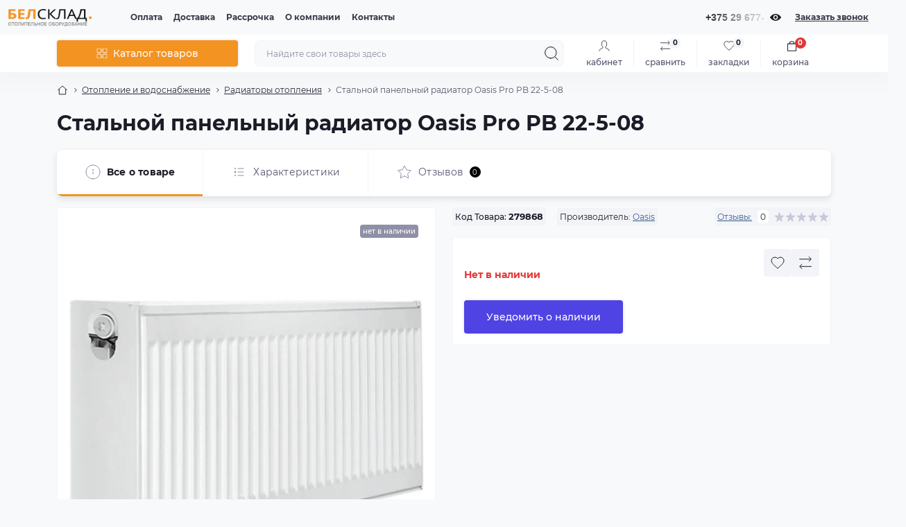

--- FILE ---
content_type: text/html; charset=utf-8
request_url: https://belsklad.by/oasis-pro-pb-22-5-08-279868
body_size: 39324
content:
<!DOCTYPE html>
<!--[if IE]><![endif]-->
<!--[if IE 8 ]><html prefix="og: https://ogp.me/ns# fb: https://ogp.me/ns/fb# product: https://ogp.me/ns/product# business: https://ogp.me/ns/business# place: http://ogp.me/ns/place#"  dir="ltr" lang="ru" class="ie8"><![endif]-->
<!--[if IE 9 ]><html prefix="og: https://ogp.me/ns# fb: https://ogp.me/ns/fb# product: https://ogp.me/ns/product# business: https://ogp.me/ns/business# place: http://ogp.me/ns/place#"  dir="ltr" lang="ru" class="ie9"><![endif]-->
<!--[if (gt IE 9)|!(IE)]><!-->
<html prefix="og: https://ogp.me/ns# fb: https://ogp.me/ns/fb# product: https://ogp.me/ns/product# business: https://ogp.me/ns/business# place: http://ogp.me/ns/place#"  dir="ltr" lang="ru" class="body-product">
<!--<![endif]-->
<head>
<meta charset="UTF-8" />
<meta name="viewport" content="width=device-width, initial-scale=1.0">
<meta http-equiv="X-UA-Compatible" content="IE=edge">
<title>Стальной панельный радиатор Oasis Pro PB 22-5-08 купить в рассрочку 0% с доставкой по Минску и Беларуси, цена Нет в наличии - Магазин BelSklad.by</title>
<meta name="google-site-verification" content="b4LE2_QStJDMlNBWrq444IaPZ3-iyf5iidDnQ8MYF7c" />
<!-- Google Tag Manager -->
<script id="octGtm">(function(w,d,s,l,i){w[l]=w[l]||[];w[l].push({'gtm.start':
new Date().getTime(),event:'gtm.js'});var f=d.getElementsByTagName(s)[0],
j=d.createElement(s),dl=l!='dataLayer'?'&l='+l:'';j.async=true;j.src=
'https://www.googletagmanager.com/gtm.js?id='+i+dl;f.parentNode.insertBefore(j,f);
})(window,document,'script','dataLayer','GTM-MKTKQ6H');</script>
<!-- End Google Tag Manager -->
<base href="https://belsklad.by/" />
<meta name="description" content="Стальной панельный радиатор Oasis Pro PB 22-5-08 купить в рассрочку. Артикул 279868. Доступные цены. Быстрая доставка по Беларуси: в Минск, Брест, Гродно, Витебск, Могилев, Гомель, Борисов, Молодечно, Орша, Барановичи, Полоцк, Мозырь, Бобруйск, Лида, Солигорск. " />
<meta name="theme-color" content="rgb(248, 249, 250)"/>
<link rel="preload" as="style" href="https://belsklad.by/min/cache/8d26c8c7cc2ddea2dbed4a8bbe577aec.css?20260116065148">
<link href="https://belsklad.by/min/cache/8d26c8c7cc2ddea2dbed4a8bbe577aec.css?20260116065148" rel="stylesheet" media="screen" />
<link rel="preload" as="image" href="https://belsklad.by/image/cache/webp/data/quad/84/oasis-pro-pb-22-5-08-84716-001-600x600.webp">
<link rel="preload" as="image" href="https://belsklad.by/image/catalog/logo-belsklad_204.png">

<link href="https://belsklad.by/oasis-pro-pb-22-5-08-279868" rel="canonical" />
<link href="https://belsklad.by/image/catalog/data/favicon-32x32.png" rel="icon" />
<!-- Global site tag (gtag.js) - Google Analytics -->
<script async src="https://www.googletagmanager.com/gtag/js?id=G-978V5D65RN"></script>
<script id="octAnalytics">
	window.dataLayer = window.dataLayer || [];

	function gtag(){dataLayer.push(arguments);}

	gtag('js', new Date());

	gtag('config', 'G-978V5D65RN');

		gtag('config', 'AW-836913691');
	</script>


<script id="dataFonts">
    let octFonts = localStorage.getItem('octFonts');
    if (octFonts !== null) {
        var octHead  = document.getElementsByTagName('head')[0];
        var octLink  = document.createElement('link');
        octLink.rel  = 'stylesheet';
        octLink.type = 'text/css';
        octLink.href = location.protocol + '//' + location.host + '/catalog/view/theme/oct_showcase/stylesheet/oct-fonts.css';
        octLink.media = 'all';
        octHead.appendChild(octLink);
    }
</script>

  <!-- Begin Talk-Me {literal} -->

<!-- {/literal} End Talk-Me -->
  
<!--microdatapro 8.1 open graph start -->
<meta property="og:locale" content="ru-ru">
<meta property="og:rich_attachment" content="true">
<meta property="og:site_name" content="BelSklad.by">
<meta property="og:type" content="product">
<meta property="og:title" content="Стальной панельный радиатор Oasis Pro PB 22-5-08 купить в рассрочку 0% с доставкой по Минску и Беларуси, цена Нет в наличии - Магазин BelSklad.by">
<meta property="og:description" content="Стальной панельный радиатор Oasis Pro PB 22-5-08 купить в рассрочку. Артикул 279868. Доступные цены. Быстрая доставка по Беларуси: в Минск, Брест, Гродно, Витебск, Могилев, Гомель, Борисов, Молодечно, Орша, Барановичи, Полоцк, Мозырь, Бобруйск, Лида, Солигорск. ">
<meta property="og:image" content="https://belsklad.by/image/cache/webp/data/quad/84/oasis-pro-pb-22-5-08-84716-001-600x600.webp">
<meta property="og:image:secure_url" content="https://belsklad.by/image/cache/webp/data/quad/84/oasis-pro-pb-22-5-08-84716-001-600x600.webp">
<meta property="og:image:width" content="200">
<meta property="og:image:height" content="200">
<meta property="og:url" content="https://belsklad.by/oasis-pro-pb-22-5-08-279868">
<meta property="business:contact_data:street_address" content="ул. Гикало 4">
<meta property="business:contact_data:locality" content="Минск">
<meta property="business:contact_data:postal_code" content="220005">
<meta property="business:contact_data:country_name" content="Беларусь">
<meta property="place:location:latitude" content="53.91506730459377">
<meta property="place:location:longitude" content="27.587899113710286">
<meta property="business:contact_data:email" content="infobelsklad@mail.ru">
<meta property="business:contact_data:phone_number" content="+375-29-677-20-20">
<meta property="fb:profile_id" content="https://www.facebook.com/BelSklad.by">
<meta property="product:product_link" content="https://belsklad.by/oasis-pro-pb-22-5-08-279868">
<meta property="product:brand" content="Oasis">
<meta property="product:category" content="Радиаторы отопления">
<meta property="product:availability" content="pending">
<meta property="product:condition" content="new">
<meta property="product:target_gender" content="">
<!--microdatapro 8.1 open graph end -->
 
           
          <!-- Yandex.Metrica counters -->
                    
          
          <noscript>
            <div>
                            <img src="https://mc.yandex.ru/watch/45613176" style="position:absolute; left:-9999px;" alt="" />
                          </div>
          </noscript>
                    <!-- /Yandex.Metrica counters -->
                  
<style>
						#banner_plus_0_1.sc-banner-plus-item .content-block {background: rgb(41, 58, 128);}
						#banner_plus_0_1 .sc-banner-plus-title {color: rgb(246, 246, 246);}
						#banner_plus_0_1 .sc-banner-plus-text p {color: rgb(222, 222, 222);}
						#banner_plus_0_1 .sc-btn {color: rgb(255, 255, 255); background: rgb(51, 87, 148);}
						#banner_plus_0_1 .sc-btn:hover {color: rgb(255, 255, 255) !important; background: rgb(110, 143, 197);}
					</style></head>
<body>

  
  
<!-- Google Tag Manager (noscript) -->
<noscript><iframe src="https://www.googletagmanager.com/ns.html?id=GTM-MKTKQ6H" height="0" width="0" style="display:none;visibility:hidden"></iframe></noscript>
<!-- End Google Tag Manager (noscript) -->
<div id="sidebar" class="sidebar d-xl-none fade">
    <button type="button" class="sc-btn sc-btn-with-icon no-btn br-4 ms-auto sc-btn-close" data-sidebar="close" aria-label="Close">
        <span class="sc-btn-icon sc-btn-icon-close"></span>
    </button>
    <div class="sidebar-header py-2 ps-4 pe-2 fw-700 dark-text d-flex align-items-center">
        <span class="sidebar-header-text">Меню</span>
    </div>
    <div id="sc_sidebar_content" class="sidebar-inner"></div>
</div>
<nav id="top">
	<div class="container-fluid container-xxl d-flex align-items-center justify-content-between h-100">
        <div class="top-left d-flex align-items-center">
                            <div id="logo" class="d-flex align-items-center justify-content-center order-1 order-xl-0">
                                            <a href="https://belsklad.by/">
                            <img src="https://belsklad.by/image/catalog/logo-belsklad_204.png" title="BelSklad.by" alt="BelSklad.by" class="img-fluid" width="120" height="40" />
                        </a>
                                    </div>
                        <button id="mobile-menu-button" type="button" class="sc-btn sc-btn-with-icon no-btn br-4 sc-top-btn d-xl-none order-0 order-xl-1 ms-1 me-3" onclick="scSidebar('Меню', 'menu');" aria-label="Menu">
                <span class="sc-btn-icon sc-btn-icon-menu"></span>
            </button>
            <button id="mobile-search-button" type="button" class="sc-btn sc-btn-with-icon no-btn br-4 sc-top-btn d-md-none order-0 order-xl-1 me-3" onclick="scSidebar('Поиск', 'search');" aria-label="Search">
                <span class="sc-btn-icon sc-btn-icon-search"></span>
            </button>
                            <button id="mobile-locations-button" type="button" class="sc-btn sc-btn-with-icon no-btn br-4 sc-top-btn d-md-none order-2 me-3 ms-auto" onclick="scSidebar('Контакты и адрес', 'locations');" aria-label="Locations">
                    <span class="sc-btn-icon sc-btn-icon-location"></span>
                </button>
                <button type="button" class="sc-btn sc-btn-with-icon no-btn br-4 sc-top-btn d-md-none order-3" onclick="scSidebar('Меню', 'menu', 'account');" aria-label="Account">
                            <span class="sc-btn-icon sc-btn-icon-account"></span>
            </button>
                            <ul class="top-left-links list-unstyled fw-600 fsz-12 d-none d-xl-flex align-items-center">
                                        <li><a href="/oplata">Оплата</a></li>
                                        <li><a href="/dostavka">Доставка</a></li>
                                        <li><a href="/rassrochka">Рассрочка</a></li>
                                        <li><a href="/o-kompanii">О компании</a></li>
                                        <li><a href="/contact">Контакты</a></li>
                                    </ul>
                    </div>
        <div class="top-right d-none d-md-flex align-items-center pe-md-3">
                            <div class="sc-dropdown-box">
                    <div class="sc-dropdown-toggle fw-700 fsz-14">+375 29 677-20-20</div>
                    <div class="sc-dropdown">
                        <div class="sc-dropdown-inner br-4 p-3">
                                                            <div class="sc-dropdown-inner-title d-flex align-items-center mb-2">
                                    <img src="catalog/view/theme/oct_showcase/img/sprite.svg#include--dropdown-shedule-icon" alt="" width="24" height="24">
                                    <span class="fw-500 dark-text ms-2">Время работы:</span>
                                </div>
                                <ul class="list-unstyled fsz-14 light-text">
                                                                            <li>ПН-ЧТ с 9:00 до 20:00</li>
                                                                            <li>ПТ с 9:00 до 19:00</li>
                                                                            <li>СБ с 10:00 до 14:00</li>
                                                                    </ul>
                                                                                        <div class="sc-header-location-phones">
                                    <div class="sc-dropdown-inner-title d-flex align-items-center mt-3 mb-2">
                                        <img src="catalog/view/theme/oct_showcase/img/sprite.svg#include--dropdown-phones-icon" alt="" width="24" height="24">
                                        <span class="fw-500 dark-text ms-2">Позвоните нам:</span>
                                    </div>
                                    <ul class="list-unstyled">
                                                                                    <li class="mb-1"><a href="tel:+375296772020" class="blue-link">+375 29 677-20-20</a></li>
                                                                                    <li class="mb-1"><a href="tel:+375336662020" class="blue-link">+375 33 666-20-20</a></li>
                                                                                    <li class="mb-1"><a href="tel:+375173555609" class="blue-link">+375 17 355-56-09</a></li>
                                                                            </ul>
                                </div>
                            								<a rel="noopener noreferrer" href="viber://chat?number=+375296772020" target="_blank" ><img src="/image/catalog/viber.svg" alt="" width="25" height="25"></a>
								<a rel="noopener noreferrer" href="https://t.me/Belsklad" target="_blank" ><img src="/image/catalog/telegram.svg" alt="" width="25" height="25"></a>
								<a rel="noopener noreferrer" href="https://api.whatsapp.com/send?phone=375296772020" target="_blank" ><img src="/image/catalog/whatsapp.svg" alt="" width="25" height="25"></a>

							                                <div class="sc-header-location-phones">
                                    <div class="sc-dropdown-inner-title d-flex align-items-center mt-3 mb-2">
                                        <img src="catalog/view/theme/oct_showcase/img/sprite.svg#include--footer-subscribe-title-icon" alt="" width="24" height="24">
                                        <span class="fw-500 dark-text ms-2">Почта</span>
                                    </div>
                                    <ul class="list-unstyled">							
										<li class="mb-1"><a href="mailto:infobelsklad@mail.ru" class="blue-link">infobelsklad@mail.ru</a></li>
									</ul>
                                </div>
							                            <a href="https://belsklad.by/contact" class="sc-btn sc-btn-primary small br-4 w-100 mt-3">Перейти в контакты</a>
                        </div>
                    </div>
                </div>
                                    <span class="fsz-12 fw-600 popup-call-trigger" onclick="octPopupCallPhone();">Заказать звонок</span>
                                                            </div>
	</div>
</nav>
<header class="header py-2">
    <div class="container-fluid container-xl position-relative">
        <div class="row">
            <div class="col-md-3 d-none d-xl-flex">
                <button id="menuToggleButton" type="button" class="sc-btn sc-btn-secondary br-4 py-2 px-3 w-100 fsz-14">
                    <span class="sc-btn-icon sc-btn-icon-catalog"></span>
                    <span class="sc-btn-text">Каталог товаров</span>
                </button>
            </div>
            <div class="col-12 col-xl-9">
                <div class="d-flex align-items-center header-search-box">
                    <div class="header-search flex-grow-1 d-none d-md-block">
	<form id="search" class="position-relative">
	    <input id="input_search" type="text" name="search" value="" placeholder="Найдите свои товары здесь" class="form-control br-8 py-2 px-3">
	    <button type="button" aria-label="Search" id="sc-search-button" class="sc-btn sc-btn-outline sc-btn-outline-secondary sc-btn-with-icon">
			<span class="sc-btn-icon sc-btn-icon-search"></span>
		</button>
		<div id="sc_livesearch_close" onclick="clearLiveSearch();" class="sc-livesearch-close d-flex align-items-center justify-content-center">
			<span></span>
		</div>
		<div id="sc_livesearch" class="sc-livesearch"></div>
	</form>
</div>



                    <div class="header-buttons d-flex justify-content-between justify-content-md-end align-items-center pe-md-3">
                        <button type="button" class="sc-btn sc-btn-with-icon no-btn d-flex flex-column justify-content-between align-items-center d-md-none header-buttons-catalog align-self-stretch" data-menu="open">
                            <svg width="17" height="16" viewBox="0 0 17 16" fill="none" xmlns="http://www.w3.org/2000/svg">
                                <g clip-path="url(#clip0_2678_3096)">
                                    <path d="M6.0999 0.399994H2.0999C1.43716 0.399994 0.899902 0.937252 0.899902 1.59999V5.59999C0.899902 6.26274 1.43716 6.79999 2.0999 6.79999H6.0999C6.76264 6.79999 7.2999 6.26274 7.2999 5.59999V1.59999C7.2999 0.937252 6.76264 0.399994 6.0999 0.399994Z" stroke="#1C1C28"/>
                                    <path d="M14.9002 0.399994H10.9002C10.2375 0.399994 9.7002 0.937252 9.7002 1.59999V5.59999C9.7002 6.26274 10.2375 6.79999 10.9002 6.79999H14.9002C15.5629 6.79999 16.1002 6.26274 16.1002 5.59999V1.59999C16.1002 0.937252 15.5629 0.399994 14.9002 0.399994Z" stroke="#1C1C28"/>
                                    <path d="M14.9002 9.20001H10.9002C10.2375 9.20001 9.7002 9.73727 9.7002 10.4V14.4C9.7002 15.0628 10.2375 15.6 10.9002 15.6H14.9002C15.5629 15.6 16.1002 15.0628 16.1002 14.4V10.4C16.1002 9.73727 15.5629 9.20001 14.9002 9.20001Z" stroke="#1C1C28"/>
                                    <path d="M6.0999 9.20001H2.0999C1.43716 9.20001 0.899902 9.73727 0.899902 10.4V14.4C0.899902 15.0628 1.43716 15.6 2.0999 15.6H6.0999C6.76264 15.6 7.2999 15.0628 7.2999 14.4V10.4C7.2999 9.73727 6.76264 9.20001 6.0999 9.20001Z" stroke="#1C1C28"/>
                                </g>
                                <defs>
                                    <clipPath id="clip0_2678_3096">
                                    <rect width="16" height="16" fill="white" transform="translate(0.5)"/>
                                    </clipPath>
                                </defs>
                            </svg>
                            <span class="text-lowercase">Каталог</span>
                        </button>
                                                                                                            <button type="button" onclick="octPopupLogin();" class="sc-btn sc-btn-with-icon no-btn header-buttons-account d-none d-md-flex flex-column justify-content-between fsz-12 align-items-center align-self-stretch">
                                    <span class="sc-btn-icon sc-btn-icon-account"></span>
                                    <span class="text-lowercase">Кабинет</span>
                                </button>
                                                                            <a href="https://belsklad.by/compare" data-compare-ids="" data-compare-text="Сравнить" data-compare-text-in="В сравнении" class="sc-btn sc-btn-with-icon no-btn header-buttons-compare d-flex flex-column justify-content-between fsz-12 align-items-center align-self-stretch">
                            <svg viewBox="0 0 16 16" width="16" height="16">
                                <use href="catalog/view/theme/oct_showcase/img/sprite.svg#include--header-btns-compare"></use>
                            </svg>
                            <span class="text-lowercase">Сравнить</span>
                            <span class="header-buttons-cart-quantity px-1">0</span>
                        </a>
                        <a href="https://belsklad.by/wishlist" data-wishlist-ids="" data-wishlist-text="В закладки" data-wishlist-text-in="В закладках" class="sc-btn sc-btn-with-icon no-btn d-flex flex-column justify-content-between header-buttons-wishlist fsz-12 align-items-center align-self-stretch">
                            <svg viewBox="0 0 16 16" width="16" height="16">
                                <use href="catalog/view/theme/oct_showcase/img/sprite.svg#include--header-btns-wishlist"></use>
                            </svg>
                            <span class="text-lowercase">Закладки</span>
                            <span class="header-buttons-cart-quantity px-1">0</span>
                        </a>
                        <button title="Корзина" id="cart" class="sc-btn sc-btn-with-icon no-btn d-flex flex-column justify-content-between header-buttons-cart fsz-12 align-items-center align-self-stretch" type="button" onclick="octPopupCart();">
    <svg fill="none" width="16" height="16" viewBox="0 0 16 22" xmlns="http://www.w3.org/2000/svg">
        <path stroke="#1C1C28" stroke-width="1.4" stroke-linecap="round" stroke-linejoin="round" d="M1.833 7.041h16.333v14H1.833zm3.5 0a4.667 4.667 0 019.334 0"/>
    </svg>
    <span class="text-lowercase">Корзина</span>
    <span class="header-buttons-cart-quantity px-1">0</span>
</button>
<span class="d-none" data-cart-ids="" data-cart-text="В корзину" data-cart-text-in="В корзине"></span>
                    </div>
                                            <div id="sc_sidebar_locations_inner" class="d-none">
                            <div id="sc_sidebar_locations" class="d-none sidebar-locations p-3">
                                <div class="sc-location content-block active fsz-12">
                                    <div class="d-flex align-items-center">
                                        <div class="sc-location-address fw-700 dark-text pe-4 fsz-14">Беларусь, г. Минск, ул. Гикало д. 4</div>
                                                                            </div>
                                                                            <div class="sc-location-collapsed">
                                                                                            <div class="sc-location-phones mb-3">
                                                    <span class="sidebar-main-menu-item-title fw-600 dark-text">Телефоны:</span>
                                                                                                            <a href="tel:+375296772020" class="blue-link fw-500">+375 29 677-20-20</a>
                                                                                                            <a href="tel:+375336662020" class="blue-link fw-500">+375 33 666-20-20</a>
                                                                                                            <a href="tel:+375173555609" class="blue-link fw-500">+375 17 355-56-09</a>
                                                                                                    </div>
                                                                                                                                        <div class="sc-location-shedule mb-3">
                                                    <div class="sidebar-main-menu-item-title fw-600 dark-text mb-2">Время работы:</div>
                                                                                                            <span>ПН-ЧТ с 9:00 до 20:00</span><br>
                                                                                                            <span>ПТ с 9:00 до 19:00</span><br>
                                                                                                            <span>СБ с 10:00 до 14:00</span><br>
                                                                                                    </div>
                                                                                                                                        <div class="sc-location-map">
                                                    <div class="sidebar-main-menu-item-title fw-600 mb-3 dark-text">Схема проезда:</div>
                                                    <div id="oct-contact-map" class="not_in"></div>
                                                </div>
                                                
                                                                                    </div>
                                                                    </div>
                                                                
                            </div>
                        </div>
                                    </div>
            </div>
        </div>
            <div class="sc-megamenu">
        <div class="sidebar-header py-2 ps-4 pe-2 fw-700 dark-text d-flex d-xl-none align-items-center justify-content-between">
            <span class="sidebar-header-text">Каталог</span>
            <span class="sc-btn sc-btn-with-icon br-4 no-btn d-flex align-items-center justify-content-center sc-megamenu-close">
                <span class="sc-btn-icon sc-btn-icon-close"></span>
            </span>
        </div>
        <nav>
            <ul class="sc-megamenu-list list-unstyled py-xxl-2">
                                <li class="sc-megamenu-list-item d-flex align-items-center justify-content-between">
                    <a href="javascript:void(0);"  class="d-flex align-items-center flex-grow-1">
                                                    <img src="https://belsklad.by/image/catalog/icon/thumbs-up-trust_16311392.svg" alt="Популярное" width="32" height="32" class="me-3">
                                                <span class="fsz-14">Популярное</span>
                    </a>
                                            <span class="sc-btn sc-btn-with-icon br-4 no-btn d-flex align-items-center justify-content-center">
                            <span class="sc-btn-icon sc-btn-icon-chevron"></span>
                        </span>
                                                                                <div class="sc-megamenu-child sc-megamenu-child-narrow">
                        <div class="sidebar-header py-2 ps-4 pe-2 fw-700 dark-text d-flex align-items-center justify-content-between d-xl-none sc-megamenu-back">
                            <div class="d-flex align-items-center">
                                <button type="button" class="sc-btn sc-btn-secondary sc-btn-with-icon br-4 me-3 p-0 d-flex align-items-center justify-content-center" aria-label="Back">
                                    <span class="sc-btn-icon sc-btn-icon-chevron"></span>
                                </button>
                                <span class="sidebar-header-text">Популярное</span>
                            </div>
                            <span class="sc-btn sc-btn-with-icon br-4 no-btn d-flex align-items-center justify-content-center sc-megamenu-close">
                                <span class="sc-btn-icon sc-btn-icon-close"></span>
                            </span>
                        </div>
                                                <ul class="list-unstyled">
                                                        <li class="fsz-14 fw-500 d-flex align-items-center justify-content-between">
                                <a class="flex-grow-1" href="https://belsklad.by/otoplenie-i-vodosnabzhenie/radiatory-otoplenija">Радиаторы отопления</a>
                                                                <span class="sc-btn sc-btn-with-icon br-4 no-btn d-flex align-items-center justify-content-center">
                                    <span class="sc-btn-icon sc-btn-icon-chevron"></span>
                                </span>
                                                                                                <div class="sc-megamenu-child sc-megamenu-child-narrow">
                                    <div class="sidebar-header py-2 ps-4 pe-2 fw-700 dark-text d-flex align-items-center justify-content-between d-xl-none sc-megamenu-back">
                                        <div class="d-flex align-items-center">
                                            <button type="button" class="sc-btn sc-btn-secondary sc-btn-with-icon br-4 me-3 p-0 d-flex align-items-center justify-content-center" aria-label="Back">
                                                <span class="sc-btn-icon sc-btn-icon-chevron"></span>
                                            </button>
                                            <span class="sidebar-header-text">Радиаторы отопления</span>
                                        </div>
                                        <span class="sc-btn sc-btn-with-icon br-4 no-btn d-flex align-items-center justify-content-center sc-megamenu-close">
                                            <span class="sc-btn-icon sc-btn-icon-close"></span>
                                        </span>
                                    </div>
                                    <ul class="list-unstyled">
                                                                                                                        <li class="sc-menu-list-landings">
                                            <ul>
                                                                                                                                                        <li class="d-flex flex-column align-items-start">
                                                        <span class="sc-megamenu-children-title fw-700 mb-2">Тип радиатора</span>
                                                                                                                <a href="/otoplenie-i-vodosnabzhenie/radiatory-otoplenija/aljuminievye" title="Алюминиевые" class="sc-menu-list-landings-link fsz-12">Алюминиевые</a>
                                                                                                                <a href="/otoplenie-i-vodosnabzhenie/radiatory-otoplenija/bimetallicheskie" title="Биметаллические" class="sc-menu-list-landings-link fsz-12">Биметаллические</a>
                                                                                                                <a href="/otoplenie-i-vodosnabzhenie/radiatory-otoplenija/stalnye-panelnye" title="Стальные панельные" class="sc-menu-list-landings-link fsz-12">Стальные панельные</a>
                                                                                                                <a href="/otoplenie-i-vodosnabzhenie/radiatory-otoplenija/chugunnye" title="Чугунные" class="sc-menu-list-landings-link fsz-12">Чугунные</a>
                                                                                                                <a href="/otoplenie-i-vodosnabzhenie/radiatory-otoplenija/konvektory-vodyanye" title="Конвекторы" class="sc-menu-list-landings-link fsz-12">Конвекторы</a>
                                                                                                                <a href="/otoplenie-i-vodosnabzhenie/radiatory-otoplenija/dizaynerskie" title="Дизайнерские" class="sc-menu-list-landings-link fsz-12">Дизайнерские</a>
                                                                                                                <a href="/otoplenie-i-vodosnabzhenie/radiatory-otoplenija/stalnye-trubchatye" title="Трубчатые" class="sc-menu-list-landings-link fsz-12">Трубчатые</a>
                                                                                                                <a href="/otoplenie-i-vodosnabzhenie/komplektujuschie-dlja-otopitelnogo-oborudovanija/radiatornaja-armatura-i-fitingi" title="Радиаторная арматура и фитинги" class="sc-menu-list-landings-link fsz-12">Радиаторная арматура и фитинги</a>
                                                                                                                <a href="/otoplenie-i-vodosnabzhenie/komplektujuschie-dlja-otopitelnogo-oborudovanija/aksessuary-i-komplektujuschie-dlja-radiatorov" title="Аксессуары и комплектующие" class="sc-menu-list-landings-link fsz-12">Аксессуары и комплектующие</a>
                                                                                                            </li>
                                                                                                                                                                                                            <li class="d-flex flex-column align-items-start">
                                                        <span class="sc-megamenu-children-title fw-700 mb-2">Подключение</span>
                                                                                                                <a href="/otoplenie-i-vodosnabzhenie/radiatory-otoplenija/nizhnee-podkljuchenie" title="Нижнее" class="sc-menu-list-landings-link fsz-12">Нижнее</a>
                                                                                                                <a href="/otoplenie-i-vodosnabzhenie/radiatory-otoplenija/bokovoe-podkljuchenie" title="Боковое" class="sc-menu-list-landings-link fsz-12">Боковое</a>
                                                                                                            </li>
                                                                                                                                                                                                            <li class="d-flex flex-column align-items-start">
                                                        <span class="sc-megamenu-children-title fw-700 mb-2">Количестно секций</span>
                                                                                                                <a href="/otoplenie-i-vodosnabzhenie/radiatory-otoplenija/1-sektsiya" title="1 секция" class="sc-menu-list-landings-link fsz-12">1 секция</a>
                                                                                                                <a href="/otoplenie-i-vodosnabzhenie/radiatory-otoplenija/4-sektsii" title="4 секции" class="sc-menu-list-landings-link fsz-12">4 секции</a>
                                                                                                                <a href="/otoplenie-i-vodosnabzhenie/radiatory-otoplenija/6-sektsiy" title="6 секций" class="sc-menu-list-landings-link fsz-12">6 секций</a>
                                                                                                                <a href="/otoplenie-i-vodosnabzhenie/radiatory-otoplenija/7-sektsiy" title="7 секций" class="sc-menu-list-landings-link fsz-12">7 секций</a>
                                                                                                                <a href="/otoplenie-i-vodosnabzhenie/radiatory-otoplenija/8-sektsiy" title="8 секций" class="sc-menu-list-landings-link fsz-12">8 секций</a>
                                                                                                                <a href="/otoplenie-i-vodosnabzhenie/radiatory-otoplenija/10-sektsiy" title="10 секций" class="sc-menu-list-landings-link fsz-12">10 секций</a>
                                                                                                                <a href="/otoplenie-i-vodosnabzhenie/radiatory-otoplenija/12-sektsiy" title="12 секций" class="sc-menu-list-landings-link fsz-12">12 секций</a>
                                                                                                            </li>
                                                                                                                                                                                                            <li class="d-flex flex-column align-items-start">
                                                        <span class="sc-megamenu-children-title fw-700 mb-2">Цвет</span>
                                                                                                                <a href="/otoplenie-i-vodosnabzhenie/radiatory-otoplenija/belyye" title="Белый" class="sc-menu-list-landings-link fsz-12">Белый</a>
                                                                                                                <a href="/otoplenie-i-vodosnabzhenie/radiatory-otoplenija/serebristyye" title="Серый (серебристый)" class="sc-menu-list-landings-link fsz-12">Серый (серебристый)</a>
                                                                                                                <a href="/otoplenie-i-vodosnabzhenie/radiatory-otoplenija/chornyye" title="Чёрный" class="sc-menu-list-landings-link fsz-12">Чёрный</a>
                                                                                                            </li>
                                                                                                                                                                                                            <li class="d-flex flex-column align-items-start">
                                                        <span class="sc-megamenu-children-title fw-700 mb-2">Производитель</span>
                                                                                                                <a href="/otoplenie-i-vodosnabzhenie/radiatory-otoplenija/rifar" title="Rifar" class="sc-menu-list-landings-link fsz-12">Rifar</a>
                                                                                                                <a href="/otoplenie-i-vodosnabzhenie/radiatory-otoplenija/kermi" title="Kermi" class="sc-menu-list-landings-link fsz-12">Kermi</a>
                                                                                                                <a href="/otoplenie-i-vodosnabzhenie/radiatory-otoplenija/royal-thermo" title="Royal Thermo" class="sc-menu-list-landings-link fsz-12">Royal Thermo</a>
                                                                                                                <a href="/otoplenie-i-vodosnabzhenie/radiatory-otoplenija/valfex" title="Valfex" class="sc-menu-list-landings-link fsz-12">Valfex</a>
                                                                                                                <a href="/otoplenie-i-vodosnabzhenie/radiatory-otoplenija/fondital" title="Fondital" class="sc-menu-list-landings-link fsz-12">Fondital</a>
                                                                                                                <a href="/otoplenie-i-vodosnabzhenie/radiatory-otoplenija/sti" title="STI" class="sc-menu-list-landings-link fsz-12">STI</a>
                                                                                                                <a href="/otoplenie-i-vodosnabzhenie/radiatory-otoplenija/prado" title="Prado" class="sc-menu-list-landings-link fsz-12">Prado</a>
                                                                                                                <a href="/otoplenie-i-vodosnabzhenie/radiatory-otoplenija/lideja" title="Лидея" class="sc-menu-list-landings-link fsz-12">Лидея</a>
                                                                                                                <a href="/otoplenie-i-vodosnabzhenie/radiatory-otoplenija/lemaks" title="Лемакс" class="sc-menu-list-landings-link fsz-12">Лемакс</a>
                                                                                                                <a href="/otoplenie-i-vodosnabzhenie/radiatory-otoplenija/oasis" title="Oasis" class="sc-menu-list-landings-link fsz-12">Oasis</a>
                                                                                                                <a href="/otoplenie-i-vodosnabzhenie/radiatory-otoplenija/bilux" title="BiLux" class="sc-menu-list-landings-link fsz-12">BiLux</a>
                                                                                                                <a href="/otoplenie-i-vodosnabzhenie/radiatory-otoplenija/arbonia" title="Arbonia" class="sc-menu-list-landings-link fsz-12">Arbonia</a>
                                                                                                                <a href="/otoplenie-i-vodosnabzhenie/radiatory-otoplenija/ogint" title="Ogint" class="sc-menu-list-landings-link fsz-12">Ogint</a>
                                                                                                                <a href="/otoplenie-i-vodosnabzhenie/radiatory-otoplenija/novaterm" title="Новатерм" class="sc-menu-list-landings-link fsz-12">Новатерм</a>
                                                                                                                <a href="/otoplenie-i-vodosnabzhenie/radiatory-otoplenija/standard-hidravlika" title="Standard Hidravlika" class="sc-menu-list-landings-link fsz-12">Standard Hidravlika</a>
                                                                                                            </li>
                                                                                                                                                                                                            <li class="d-flex flex-column align-items-start">
                                                        <span class="sc-megamenu-children-title fw-700 mb-2">Смотрите также</span>
                                                                                                                <a href="/otoplenie-i-vodosnabzhenie/radiatory-otoplenija/stalnye-panelnye-lideja" title="Стальные панельные Лидея" class="sc-menu-list-landings-link fsz-12">Стальные панельные Лидея</a>
                                                                                                                <a href="/otoplenie-i-vodosnabzhenie/radiatory-otoplenija/stalnoj-panelnyj-lemaks" title="Стальные Лемакс" class="sc-menu-list-landings-link fsz-12">Стальные Лемакс</a>
                                                                                                                <a href="/otoplenie-i-vodosnabzhenie/radiatory-otoplenija/stalnye-panelnye-kermi" title="Стальные панельные Kermi" class="sc-menu-list-landings-link fsz-12">Стальные панельные Kermi</a>
                                                                                                                <a href="/otoplenie-i-vodosnabzhenie/radiatory-otoplenija/alyuminievye-fondital" title="Алюминиевые Fondital" class="sc-menu-list-landings-link fsz-12">Алюминиевые Fondital</a>
                                                                                                                <a href="/otoplenie-i-vodosnabzhenie/radiatory-otoplenija/lidskiye-lideya-lidselmash" title="Лидские Лидсельмаш" class="sc-menu-list-landings-link fsz-12">Лидские Лидсельмаш</a>
                                                                                                                <a href="/otoplenie-i-vodosnabzhenie/radiatory-otoplenija/stalnye-panelnye-prado" title="Стальные панельные Prado" class="sc-menu-list-landings-link fsz-12">Стальные панельные Prado</a>
                                                                                                                <a href="/otoplenie-i-vodosnabzhenie/radiatory-otoplenija/kermi-tip-12" title="Kermi тип 12" class="sc-menu-list-landings-link fsz-12">Kermi тип 12</a>
                                                                                                                <a href="/otoplenie-i-vodosnabzhenie/radiatory-otoplenija/kermi-nizhnee-podkljuchenie" title="Kermi с нижним подключением" class="sc-menu-list-landings-link fsz-12">Kermi с нижним подключением</a>
                                                                                                                <a href="/otoplenie-i-vodosnabzhenie/radiatory-otoplenija/stalnoy-tip-11" title="Стальные тип 11" class="sc-menu-list-landings-link fsz-12">Стальные тип 11</a>
                                                                                                                <a href="/otoplenie-i-vodosnabzhenie/radiatory-otoplenija/stalnye-panelnye-tip-22" title="Стальные панельные тип 22" class="sc-menu-list-landings-link fsz-12">Стальные панельные тип 22</a>
                                                                                                                <a href="/otoplenie-i-vodosnabzhenie/radiatory-otoplenija/aljuminievye-10-sektsiy" title="Алюминий 10 секций" class="sc-menu-list-landings-link fsz-12">Алюминий 10 секций</a>
                                                                                                                <a href="/otoplenie-i-vodosnabzhenie/radiatory-otoplenija/chugunnye-12-sektsiy" title="Чугунные 12 секций" class="sc-menu-list-landings-link fsz-12">Чугунные 12 секций</a>
                                                                                                                <a href="/otoplenie-i-vodosnabzhenie/radiatory-otoplenija/stalnoy-tip-33" title="Стальные тип 33" class="sc-menu-list-landings-link fsz-12">Стальные тип 33</a>
                                                                                                                <a href="/otoplenie-i-vodosnabzhenie/radiatory-otoplenija/ms-140" title="Чугунные МС-140" class="sc-menu-list-landings-link fsz-12">Чугунные МС-140</a>
                                                                                                                <a href="/otoplenie-i-vodosnabzhenie/radiatory-otoplenija/chugunnye-7-sektsiy" title="Чугунные на 7 секций" class="sc-menu-list-landings-link fsz-12">Чугунные на 7 секций</a>
                                                                                                                <a href="/otoplenie-i-vodosnabzhenie/radiatory-otoplenija/stalnye-nizhnee-podkljuchenie" title="Стальные с нижним подключением" class="sc-menu-list-landings-link fsz-12">Стальные с нижним подключением</a>
                                                                                                                <a href="/otoplenie-i-vodosnabzhenie/radiatory-otoplenija/napolnye-konvektory" title="Напольные конвекторы" class="sc-menu-list-landings-link fsz-12">Напольные конвекторы</a>
                                                                                                                <a href="/otoplenie-i-vodosnabzhenie/radiatory-otoplenija/vstraivaemye-vnutripolnye-konvektory" title="Встраиваемые конвекторы" class="sc-menu-list-landings-link fsz-12">Встраиваемые конвекторы</a>
                                                                                                                <a href="/otoplenie-i-vodosnabzhenie/radiatory-otoplenija/konvektory-novaterm" title="Конвекторы Новатерм" class="sc-menu-list-landings-link fsz-12">Конвекторы Новатерм</a>
                                                                                                                <a href="/otoplenie-i-vodosnabzhenie/radiatory-otoplenija/stalnye-trubchatye-arbonia" title="Трубчатые Arbonia" class="sc-menu-list-landings-link fsz-12">Трубчатые Arbonia</a>
                                                                                                                <a href="/otoplenie-i-vodosnabzhenie/radiatory-otoplenija/stalnye-panelnye-royal-thermo" title="Стальные Royal Thermo" class="sc-menu-list-landings-link fsz-12">Стальные Royal Thermo</a>
                                                                                                                <a href="/otoplenie-i-vodosnabzhenie/radiatory-otoplenija/chugunnye-sti" title="Чугунные радиаторы STI" class="sc-menu-list-landings-link fsz-12">Чугунные радиаторы STI</a>
                                                                                                                <a href="/otoplenie-i-vodosnabzhenie/radiatory-otoplenija/bimetallicheskie-royal-thermo" title="Биметалли Royal Thermo" class="sc-menu-list-landings-link fsz-12">Биметалли Royal Thermo</a>
                                                                                                                <a href="/otoplenie-i-vodosnabzhenie/radiatory-otoplenija/alyuminievye-royal-thermo" title="Алюминий Роял Термо" class="sc-menu-list-landings-link fsz-12">Алюминий Роял Термо</a>
                                                                                                                <a href="/otoplenie-i-vodosnabzhenie/radiatory-otoplenija/bimetallicheskie-oasis" title="Биметалл Oasis" class="sc-menu-list-landings-link fsz-12">Биметалл Oasis</a>
                                                                                                                <a href="/otoplenie-i-vodosnabzhenie/radiatory-otoplenija/alyuminievye-oasis" title="Алюминий Оазис" class="sc-menu-list-landings-link fsz-12">Алюминий Оазис</a>
                                                                                                                <a href="/otoplenie-i-vodosnabzhenie/radiatory-otoplenija/alyuminievye-sti" title="Алюминиевые STI" class="sc-menu-list-landings-link fsz-12">Алюминиевые STI</a>
                                                                                                                <a href="/otoplenie-i-vodosnabzhenie/radiatory-otoplenija/bimetallicheskie-rifar" title="Биметаллические Rifar" class="sc-menu-list-landings-link fsz-12">Биметаллические Rifar</a>
                                                                                                                <a href="/otoplenie-i-vodosnabzhenie/radiatory-otoplenija/stalnye-trubchatye-royal-thermo" title="Трубчатые Royal Thermo" class="sc-menu-list-landings-link fsz-12">Трубчатые Royal Thermo</a>
                                                                                                                <a href="/otoplenie-i-vodosnabzhenie/radiatory-otoplenija/sti-nova-500" title="STI Нова 500" class="sc-menu-list-landings-link fsz-12">STI Нова 500</a>
                                                                                                            </li>
                                                                                                                                                </ul>
                                        </li>
                                                                            </ul>
                                </div>
                                                            </li>
                                                        <li class="fsz-14 fw-500 d-flex align-items-center justify-content-between">
                                <a class="flex-grow-1" href="https://belsklad.by/otoplenie-i-vodosnabzhenie/vodonagrevateli">Водонагреватели</a>
                                                                <span class="sc-btn sc-btn-with-icon br-4 no-btn d-flex align-items-center justify-content-center">
                                    <span class="sc-btn-icon sc-btn-icon-chevron"></span>
                                </span>
                                                                                                <div class="sc-megamenu-child sc-megamenu-child-narrow">
                                    <div class="sidebar-header py-2 ps-4 pe-2 fw-700 dark-text d-flex align-items-center justify-content-between d-xl-none sc-megamenu-back">
                                        <div class="d-flex align-items-center">
                                            <button type="button" class="sc-btn sc-btn-secondary sc-btn-with-icon br-4 me-3 p-0 d-flex align-items-center justify-content-center" aria-label="Back">
                                                <span class="sc-btn-icon sc-btn-icon-chevron"></span>
                                            </button>
                                            <span class="sidebar-header-text">Водонагреватели</span>
                                        </div>
                                        <span class="sc-btn sc-btn-with-icon br-4 no-btn d-flex align-items-center justify-content-center sc-megamenu-close">
                                            <span class="sc-btn-icon sc-btn-icon-close"></span>
                                        </span>
                                    </div>
                                    <ul class="list-unstyled">
                                                                                                                        <li class="sc-menu-list-landings">
                                            <ul>
                                                                                                                                                        <li class="d-flex flex-column align-items-start">
                                                        <span class="sc-megamenu-children-title fw-700 mb-2">Тип</span>
                                                                                                                <a href="https://belsklad.by/otoplenie-i-vodosnabzhenie/vodonagrevateli/nakopitelnyye" title="Накопительные" class="sc-menu-list-landings-link fsz-12">Накопительные</a>
                                                                                                                <a href="https://belsklad.by/otoplenie-i-vodosnabzhenie/vodonagrevateli/protochnyye" title="Проточные" class="sc-menu-list-landings-link fsz-12">Проточные</a>
                                                                                                            </li>
                                                                                                                                                                                                            <li class="d-flex flex-column align-items-start">
                                                        <span class="sc-megamenu-children-title fw-700 mb-2">Способ нагрева</span>
                                                                                                                <a href="https://belsklad.by/otoplenie-i-vodosnabzhenie/vodonagrevateli/elektricheskiye" title="Электрические" class="sc-menu-list-landings-link fsz-12">Электрические</a>
                                                                                                                <a href="https://belsklad.by/otoplenie-i-vodosnabzhenie/vodonagrevateli/gazovyye" title="Газовые" class="sc-menu-list-landings-link fsz-12">Газовые</a>
                                                                                                                <a href="https://belsklad.by/otoplenie-i-vodosnabzhenie/vodonagrevateli/boylery-kosvennogo-nagreva" title="Косвенного нагрева" class="sc-menu-list-landings-link fsz-12">Косвенного нагрева</a>
                                                                                                            </li>
                                                                                                                                                                                                            <li class="d-flex flex-column align-items-start">
                                                        <span class="sc-megamenu-children-title fw-700 mb-2">Объем</span>
                                                                                                                <a href="https://belsklad.by/otoplenie-i-vodosnabzhenie/vodonagrevateli/10-l" title="10 литров" class="sc-menu-list-landings-link fsz-12">10 литров</a>
                                                                                                                <a href="https://belsklad.by/otoplenie-i-vodosnabzhenie/vodonagrevateli/15-l" title="15 литров" class="sc-menu-list-landings-link fsz-12">15 литров</a>
                                                                                                                <a href="https://belsklad.by/otoplenie-i-vodosnabzhenie/vodonagrevateli/30-l" title="30 литров" class="sc-menu-list-landings-link fsz-12">30 литров</a>
                                                                                                                <a href="https://belsklad.by/otoplenie-i-vodosnabzhenie/vodonagrevateli/50-l" title="50 литров" class="sc-menu-list-landings-link fsz-12">50 литров</a>
                                                                                                                <a href="https://belsklad.by/otoplenie-i-vodosnabzhenie/vodonagrevateli/80-l" title="80 литров" class="sc-menu-list-landings-link fsz-12">80 литров</a>
                                                                                                                <a href="https://belsklad.by/otoplenie-i-vodosnabzhenie/vodonagrevateli/100-l" title="100 литров" class="sc-menu-list-landings-link fsz-12">100 литров</a>
                                                                                                            </li>
                                                                                                                                                                                                            <li class="d-flex flex-column align-items-start">
                                                        <span class="sc-megamenu-children-title fw-700 mb-2">Расположение</span>
                                                                                                                <a href="https://belsklad.by/otoplenie-i-vodosnabzhenie/vodonagrevateli/vertikalnyye" title="Вертикальные" class="sc-menu-list-landings-link fsz-12">Вертикальные</a>
                                                                                                                <a href="https://belsklad.by/otoplenie-i-vodosnabzhenie/vodonagrevateli/gorizontalnyye" title="Горизонтальные" class="sc-menu-list-landings-link fsz-12">Горизонтальные</a>
                                                                                                            </li>
                                                                                                                                                                                                            <li class="d-flex flex-column align-items-start">
                                                        <span class="sc-megamenu-children-title fw-700 mb-2">Производитель</span>
                                                                                                                <a href="https://belsklad.by/otoplenie-i-vodosnabzhenie/vodonagrevateli/boyler-vodonagrevatel-ariston" title="Ariston" class="sc-menu-list-landings-link fsz-12">Ariston</a>
                                                                                                                <a href="https://belsklad.by/otoplenie-i-vodosnabzhenie/vodonagrevateli/boyler-vodonagrevatel-electrolux" title="Electrolux" class="sc-menu-list-landings-link fsz-12">Electrolux</a>
                                                                                                                <a href="https://belsklad.by/otoplenie-i-vodosnabzhenie/vodonagrevateli/boyler-vodonagrevatel-thermex" title="Thermex" class="sc-menu-list-landings-link fsz-12">Thermex</a>
                                                                                                                <a href="https://belsklad.by/otoplenie-i-vodosnabzhenie/vodonagrevateli/boyler-vodonagrevatel-timberk" title="Timberk" class="sc-menu-list-landings-link fsz-12">Timberk</a>
                                                                                                                <a href="https://belsklad.by/otoplenie-i-vodosnabzhenie/vodonagrevateli/boyler-vodonagrevatel-oasis" title="Oasis" class="sc-menu-list-landings-link fsz-12">Oasis</a>
                                                                                                                <a href="https://belsklad.by/otoplenie-i-vodosnabzhenie/vodonagrevateli/boyler-vodonagrevatel-garanterm" title="Garanterm" class="sc-menu-list-landings-link fsz-12">Garanterm</a>
                                                                                                                <a href="https://belsklad.by/otoplenie-i-vodosnabzhenie/vodonagrevateli/boyler-vodonagrevatel-ferroli" title="Ferroli" class="sc-menu-list-landings-link fsz-12">Ferroli</a>
                                                                                                                <a href="https://belsklad.by/otoplenie-i-vodosnabzhenie/vodonagrevateli/boyler-vodonagrevatel-zanussi" title="zanussi" class="sc-menu-list-landings-link fsz-12">zanussi</a>
                                                                                                            </li>
                                                                                                                                                                                                            <li class="d-flex flex-column align-items-start">
                                                        <span class="sc-megamenu-children-title fw-700 mb-2">Смотрите также</span>
                                                                                                                <a href="https://belsklad.by/otoplenie-i-vodosnabzhenie/vodonagrevateli/kran-vodonagrevatel" title="Кран водонагреватель" class="sc-menu-list-landings-link fsz-12">Кран водонагреватель</a>
                                                                                                                <a href="https://belsklad.by/otoplenie-i-vodosnabzhenie/vodonagrevateli/nakopitelnyye-elektricheskiye" title="Накопительные электрические" class="sc-menu-list-landings-link fsz-12">Накопительные электрические</a>
                                                                                                                <a href="https://belsklad.by/otoplenie-i-vodosnabzhenie/vodonagrevateli/nakopitelnyye-30-l" title="Накопительные 30 литров" class="sc-menu-list-landings-link fsz-12">Накопительные 30 литров</a>
                                                                                                                <a href="https://belsklad.by/otoplenie-i-vodosnabzhenie/vodonagrevateli/nakopitelnyye-50-l" title="Накопительные 50 литров" class="sc-menu-list-landings-link fsz-12">Накопительные 50 литров</a>
                                                                                                                <a href="https://belsklad.by/otoplenie-i-vodosnabzhenie/vodonagrevateli/nakopitelnyye-80-l" title="Накопительные 80 литров" class="sc-menu-list-landings-link fsz-12">Накопительные 80 литров</a>
                                                                                                                <a href="https://belsklad.by/otoplenie-i-vodosnabzhenie/vodonagrevateli/protochnyye-elektricheskiye" title="Проточные электрические" class="sc-menu-list-landings-link fsz-12">Проточные электрические</a>
                                                                                                                <a href="https://belsklad.by/otoplenie-i-vodosnabzhenie/vodonagrevateli/gazovyye-protochnyye" title="Газовые проточные" class="sc-menu-list-landings-link fsz-12">Газовые проточные</a>
                                                                                                                <a href="https://belsklad.by/otoplenie-i-vodosnabzhenie/vodonagrevateli/gazovyye-kolonki-ariston" title="Газовые Ariston" class="sc-menu-list-landings-link fsz-12">Газовые Ariston</a>
                                                                                                                <a href="https://belsklad.by/otoplenie-i-vodosnabzhenie/vodonagrevateli/gazovyye-kolonki-lemaks" title="Газовые Лемакс" class="sc-menu-list-landings-link fsz-12">Газовые Лемакс</a>
                                                                                                                <a href="https://belsklad.by/otoplenie-i-vodosnabzhenie/vodonagrevateli/boylery-kosvennogo-nagreva-80-l" title="Косвенного нагрева 80 литров" class="sc-menu-list-landings-link fsz-12">Косвенного нагрева 80 литров</a>
                                                                                                                <a href="https://belsklad.by/otoplenie-i-vodosnabzhenie/vodonagrevateli/ariston-80-l" title="Ariston 80 литров" class="sc-menu-list-landings-link fsz-12">Ariston 80 литров</a>
                                                                                                            </li>
                                                                                                                                                </ul>
                                        </li>
                                                                            </ul>
                                </div>
                                                            </li>
                                                        <li class="fsz-14 fw-500 d-flex align-items-center justify-content-between">
                                <a class="flex-grow-1" href="https://belsklad.by/otoplenie-i-vodosnabzhenie/kotly-otoplenija">Котлы отопления</a>
                                                                <span class="sc-btn sc-btn-with-icon br-4 no-btn d-flex align-items-center justify-content-center">
                                    <span class="sc-btn-icon sc-btn-icon-chevron"></span>
                                </span>
                                                                                                <div class="sc-megamenu-child sc-megamenu-child-narrow">
                                    <div class="sidebar-header py-2 ps-4 pe-2 fw-700 dark-text d-flex align-items-center justify-content-between d-xl-none sc-megamenu-back">
                                        <div class="d-flex align-items-center">
                                            <button type="button" class="sc-btn sc-btn-secondary sc-btn-with-icon br-4 me-3 p-0 d-flex align-items-center justify-content-center" aria-label="Back">
                                                <span class="sc-btn-icon sc-btn-icon-chevron"></span>
                                            </button>
                                            <span class="sidebar-header-text">Котлы отопления</span>
                                        </div>
                                        <span class="sc-btn sc-btn-with-icon br-4 no-btn d-flex align-items-center justify-content-center sc-megamenu-close">
                                            <span class="sc-btn-icon sc-btn-icon-close"></span>
                                        </span>
                                    </div>
                                    <ul class="list-unstyled">
                                                                                                                        <li class="sc-menu-list-landings">
                                            <ul>
                                                                                                                                                        <li class="d-flex flex-column align-items-start">
                                                        <span class="sc-megamenu-children-title fw-700 mb-2">Вид</span>
                                                                                                                <a href="otoplenie-i-vodosnabzhenie/kotly-otoplenija/gazovye" title="Газовые" class="sc-menu-list-landings-link fsz-12">Газовые</a>
                                                                                                                <a href="otoplenie-i-vodosnabzhenie/kotly-otoplenija/tverdotoplivnye" title="Твердотопливные" class="sc-menu-list-landings-link fsz-12">Твердотопливные</a>
                                                                                                                <a href="otoplenie-i-vodosnabzhenie/kotly-otoplenija/elektricheskie" title="Электрические" class="sc-menu-list-landings-link fsz-12">Электрические</a>
                                                                                                                <a href="otoplenie-i-vodosnabzhenie/kotly-otoplenija/gazovye-kondensatsionnye" title="Конденсационные" class="sc-menu-list-landings-link fsz-12">Конденсационные</a>
                                                                                                            </li>
                                                                                                                                                                                                            <li class="d-flex flex-column align-items-start">
                                                        <span class="sc-megamenu-children-title fw-700 mb-2">Тип</span>
                                                                                                                <a href="otoplenie-i-vodosnabzhenie/kotly-otoplenija/odnokonturnye" title="Одноконтурные" class="sc-menu-list-landings-link fsz-12">Одноконтурные</a>
                                                                                                                <a href="otoplenie-i-vodosnabzhenie/kotly-otoplenija/dvuhkonturnye" title="Двухконтурные" class="sc-menu-list-landings-link fsz-12">Двухконтурные</a>
                                                                                                            </li>
                                                                                                                                                                                                            <li class="d-flex flex-column align-items-start">
                                                        <span class="sc-megamenu-children-title fw-700 mb-2">Расположение</span>
                                                                                                                <a href="otoplenie-i-vodosnabzhenie/kotly-otoplenija/nastennye" title="Настенные" class="sc-menu-list-landings-link fsz-12">Настенные</a>
                                                                                                                <a href="otoplenie-i-vodosnabzhenie/kotly-otoplenija/napolnye" title="Напольные" class="sc-menu-list-landings-link fsz-12">Напольные</a>
                                                                                                            </li>
                                                                                                                                                                                                            <li class="d-flex flex-column align-items-start">
                                                        <span class="sc-megamenu-children-title fw-700 mb-2">Производитель</span>
                                                                                                                <a href="otoplenie-i-vodosnabzhenie/kotly-otoplenija/ariston" title="Ariston" class="sc-menu-list-landings-link fsz-12">Ariston</a>
                                                                                                                <a href="otoplenie-i-vodosnabzhenie/kotly-otoplenija/immergas" title="Immergas" class="sc-menu-list-landings-link fsz-12">Immergas</a>
                                                                                                                <a href="otoplenie-i-vodosnabzhenie/kotly-otoplenija/bosch" title="Bosch" class="sc-menu-list-landings-link fsz-12">Bosch</a>
                                                                                                                <a href="otoplenie-i-vodosnabzhenie/kotly-otoplenija/lemaks" title="Лемакс" class="sc-menu-list-landings-link fsz-12">Лемакс</a>
                                                                                                                <a href="otoplenie-i-vodosnabzhenie/kotly-otoplenija/ferroli" title="Ferroli" class="sc-menu-list-landings-link fsz-12">Ferroli</a>
                                                                                                                <a href="otoplenie-i-vodosnabzhenie/kotly-otoplenija/viessmann" title="Viessmann" class="sc-menu-list-landings-link fsz-12">Viessmann</a>
                                                                                                                <a href="otoplenie-i-vodosnabzhenie/kotly-otoplenija/protherm" title="Protherm" class="sc-menu-list-landings-link fsz-12">Protherm</a>
                                                                                                                <a href="otoplenie-i-vodosnabzhenie/kotly-otoplenija/vaillant" title="Vaillant" class="sc-menu-list-landings-link fsz-12">Vaillant</a>
                                                                                                                <a href="otoplenie-i-vodosnabzhenie/kotly-otoplenija/buderus" title="Buderus" class="sc-menu-list-landings-link fsz-12">Buderus</a>
                                                                                                                <a href="otoplenie-i-vodosnabzhenie/kotly-otoplenija/baxi" title="Baxi" class="sc-menu-list-landings-link fsz-12">Baxi</a>
                                                                                                            </li>
                                                                                                                                                                                                            <li class="d-flex flex-column align-items-start">
                                                        <span class="sc-megamenu-children-title fw-700 mb-2">Мощность</span>
                                                                                                                <a href="otoplenie-i-vodosnabzhenie/kotly-otoplenija/3kvt" title="3 кВт" class="sc-menu-list-landings-link fsz-12">3 кВт</a>
                                                                                                                <a href="otoplenie-i-vodosnabzhenie/kotly-otoplenija/5kvt" title="5 кВт" class="sc-menu-list-landings-link fsz-12">5 кВт</a>
                                                                                                                <a href="otoplenie-i-vodosnabzhenie/kotly-otoplenija/6kvt" title="6 кВт" class="sc-menu-list-landings-link fsz-12">6 кВт</a>
                                                                                                                <a href="otoplenie-i-vodosnabzhenie/kotly-otoplenija/9kvt" title="9 кВт" class="sc-menu-list-landings-link fsz-12">9 кВт</a>
                                                                                                                <a href="otoplenie-i-vodosnabzhenie/kotly-otoplenija/10kvt" title="10 кВт" class="sc-menu-list-landings-link fsz-12">10 кВт</a>
                                                                                                                <a href="otoplenie-i-vodosnabzhenie/kotly-otoplenija/12kvt" title="12 кВт" class="sc-menu-list-landings-link fsz-12">12 кВт</a>
                                                                                                                <a href="otoplenie-i-vodosnabzhenie/kotly-otoplenija/15kvt" title="15 кВт" class="sc-menu-list-landings-link fsz-12">15 кВт</a>
                                                                                                                <a href="otoplenie-i-vodosnabzhenie/kotly-otoplenija/20kvt" title="20 кВт" class="sc-menu-list-landings-link fsz-12">20 кВт</a>
                                                                                                                <a href="otoplenie-i-vodosnabzhenie/kotly-otoplenija/24kvt" title="24 кВт" class="sc-menu-list-landings-link fsz-12">24 кВт</a>
                                                                                                                <a href="otoplenie-i-vodosnabzhenie/kotly-otoplenija/25kvt" title="25 кВт" class="sc-menu-list-landings-link fsz-12">25 кВт</a>
                                                                                                                <a href="otoplenie-i-vodosnabzhenie/kotly-otoplenija/100kvt" title="100 кВт" class="sc-menu-list-landings-link fsz-12">100 кВт</a>
                                                                                                            </li>
                                                                                                                                                                                                            <li class="d-flex flex-column align-items-start">
                                                        <span class="sc-megamenu-children-title fw-700 mb-2">Смотрите также</span>
                                                                                                                <a href="otoplenie-i-vodosnabzhenie/kotly-otoplenija/gazovye-dvuhkonturnye" title="Двухконтурные газовые " class="sc-menu-list-landings-link fsz-12">Двухконтурные газовые </a>
                                                                                                                <a href="otoplenie-i-vodosnabzhenie/kotly-otoplenija/nastennye-gazovye" title="Настенные газовые" class="sc-menu-list-landings-link fsz-12">Настенные газовые</a>
                                                                                                                <a href="otoplenie-i-vodosnabzhenie/kotly-otoplenija/nastennye-dvuhkonturnye" title="Настенные двухконтурные" class="sc-menu-list-landings-link fsz-12">Настенные двухконтурные</a>
                                                                                                                <a href="otoplenie-i-vodosnabzhenie/kotly-otoplenija/gazovye-dvuhkonturnye-nastennye" title="Газовые двухконтурные настенные" class="sc-menu-list-landings-link fsz-12">Газовые двухконтурные настенные</a>
                                                                                                                <a href="otoplenie-i-vodosnabzhenie/kotly-otoplenija/napolnye-gazovye" title="Напольные газовые" class="sc-menu-list-landings-link fsz-12">Напольные газовые</a>
                                                                                                                <a href="otoplenie-i-vodosnabzhenie/kotly-otoplenija/odnokonturnye-gazovye" title="Одноконтурные газовые" class="sc-menu-list-landings-link fsz-12">Одноконтурные газовые</a>
                                                                                                                <a href="otoplenie-i-vodosnabzhenie/kotly-otoplenija/gazovye-immergas" title="Газовые Immergas" class="sc-menu-list-landings-link fsz-12">Газовые Immergas</a>
                                                                                                                <a href="otoplenie-i-vodosnabzhenie/kotly-otoplenija/gazovye-ariston" title="Газовые Ariston" class="sc-menu-list-landings-link fsz-12">Газовые Ariston</a>
                                                                                                                <a href="otoplenie-i-vodosnabzhenie/kotly-otoplenija/gazovye-protherm" title="Газовые Protherm" class="sc-menu-list-landings-link fsz-12">Газовые Protherm</a>
                                                                                                                <a href="otoplenie-i-vodosnabzhenie/kotly-otoplenija/gazovye-lemaks" title="Газовые Лемакс" class="sc-menu-list-landings-link fsz-12">Газовые Лемакс</a>
                                                                                                                <a href="otoplenie-i-vodosnabzhenie/kotly-otoplenija/elektricheskie-dvuhkonturnye" title="Двухконтурные электрические" class="sc-menu-list-landings-link fsz-12">Двухконтурные электрические</a>
                                                                                                                <a href="otoplenie-i-vodosnabzhenie/kotly-otoplenija/gazovye-bosch" title="Газовые Bosch" class="sc-menu-list-landings-link fsz-12">Газовые Bosch</a>
                                                                                                                <a href="otoplenie-i-vodosnabzhenie/kotly-otoplenija/gazovye-baxi" title="Газовые Baxi" class="sc-menu-list-landings-link fsz-12">Газовые Baxi</a>
                                                                                                                <a href="otoplenie-i-vodosnabzhenie/kotly-otoplenija/gazovye-24kvt" title="Газовые на 24 кВт" class="sc-menu-list-landings-link fsz-12">Газовые на 24 кВт</a>
                                                                                                                <a href="otoplenie-i-vodosnabzhenie/kotly-otoplenija/dvuhkonturnye-24kvt" title="Двухконтурные на 24 кВт" class="sc-menu-list-landings-link fsz-12">Двухконтурные на 24 кВт</a>
                                                                                                                <a href="otoplenie-i-vodosnabzhenie/kotly-otoplenija/kotly-s-vodyanym-konturom" title="С водяным контуром" class="sc-menu-list-landings-link fsz-12">С водяным контуром</a>
                                                                                                                <a href="otoplenie-i-vodosnabzhenie/kotly-otoplenija/elektrokotly" title="Электрокотлы" class="sc-menu-list-landings-link fsz-12">Электрокотлы</a>
                                                                                                                <a href="otoplenie-i-vodosnabzhenie/kotly-otoplenija/kotly-na-tverdom-toplive" title="На твердом топливе" class="sc-menu-list-landings-link fsz-12">На твердом топливе</a>
                                                                                                            </li>
                                                                                                                                                </ul>
                                        </li>
                                                                            </ul>
                                </div>
                                                            </li>
                                                        <li class="fsz-14 fw-500 d-flex align-items-center justify-content-between">
                                <a class="flex-grow-1" href="https://belsklad.by/otoplenie-i-vodosnabzhenie/kondicionery">Кондиционеры</a>
                                                                <span class="sc-btn sc-btn-with-icon br-4 no-btn d-flex align-items-center justify-content-center">
                                    <span class="sc-btn-icon sc-btn-icon-chevron"></span>
                                </span>
                                                                                                <div class="sc-megamenu-child sc-megamenu-child-narrow">
                                    <div class="sidebar-header py-2 ps-4 pe-2 fw-700 dark-text d-flex align-items-center justify-content-between d-xl-none sc-megamenu-back">
                                        <div class="d-flex align-items-center">
                                            <button type="button" class="sc-btn sc-btn-secondary sc-btn-with-icon br-4 me-3 p-0 d-flex align-items-center justify-content-center" aria-label="Back">
                                                <span class="sc-btn-icon sc-btn-icon-chevron"></span>
                                            </button>
                                            <span class="sidebar-header-text">Кондиционеры</span>
                                        </div>
                                        <span class="sc-btn sc-btn-with-icon br-4 no-btn d-flex align-items-center justify-content-center sc-megamenu-close">
                                            <span class="sc-btn-icon sc-btn-icon-close"></span>
                                        </span>
                                    </div>
                                    <ul class="list-unstyled">
                                                                                                                        <li class="sc-menu-list-landings">
                                            <ul>
                                                                                                                                                        <li class="d-flex flex-column align-items-start">
                                                        <span class="sc-megamenu-children-title fw-700 mb-2">Тип кондиционера</span>
                                                                                                                <a href="otoplenie-i-vodosnabzhenie/kondicionery/mobilnyye" title="Мобильный" class="sc-menu-list-landings-link fsz-12">Мобильный</a>
                                                                                                                <a href="otoplenie-i-vodosnabzhenie/kondicionery/napolnye" title="Напольный" class="sc-menu-list-landings-link fsz-12">Напольный</a>
                                                                                                                <a href="otoplenie-i-vodosnabzhenie/kondicionery/split-sistemy" title="Сплит-система" class="sc-menu-list-landings-link fsz-12">Сплит-система</a>
                                                                                                                <a href="otoplenie-i-vodosnabzhenie/kondicionery/multi-split-sistemy" title="Мульти сплит-системы" class="sc-menu-list-landings-link fsz-12">Мульти сплит-системы</a>
                                                                                                                <a href="otoplenie-i-vodosnabzhenie/kondicionery/kassetnye" title="Кассетный" class="sc-menu-list-landings-link fsz-12">Кассетный</a>
                                                                                                                <a href="otoplenie-i-vodosnabzhenie/kondicionery/nastennyye" title="Настенные" class="sc-menu-list-landings-link fsz-12">Настенные</a>
                                                                                                                <a href="otoplenie-i-vodosnabzhenie/kondicionery/vnutrennie-bloki" title="Внутренний блок" class="sc-menu-list-landings-link fsz-12">Внутренний блок</a>
                                                                                                                <a href="otoplenie-i-vodosnabzhenie/kondicionery/vneshniye-bloki" title="Внешний блок" class="sc-menu-list-landings-link fsz-12">Внешний блок</a>
                                                                                                                <a href="otoplenie-i-vodosnabzhenie/kondicionery/kanalnye" title="Канальный" class="sc-menu-list-landings-link fsz-12">Канальный</a>
                                                                                                            </li>
                                                                                                                                                                                                            <li class="d-flex flex-column align-items-start">
                                                        <span class="sc-megamenu-children-title fw-700 mb-2">Производитель</span>
                                                                                                                <a href="otoplenie-i-vodosnabzhenie/kondicionery/lg" title="LG" class="sc-menu-list-landings-link fsz-12">LG</a>
                                                                                                                <a href="otoplenie-i-vodosnabzhenie/kondicionery/cooperhunter" title="Cooper&amp;Hunter" class="sc-menu-list-landings-link fsz-12">Cooper&amp;Hunter</a>
                                                                                                                <a href="otoplenie-i-vodosnabzhenie/kondicionery/electrolux" title="Electrolux" class="sc-menu-list-landings-link fsz-12">Electrolux</a>
                                                                                                                <a href="otoplenie-i-vodosnabzhenie/kondicionery/mitsubishi-heavy-industries" title="Mitsubishi" class="sc-menu-list-landings-link fsz-12">Mitsubishi</a>
                                                                                                                <a href="otoplenie-i-vodosnabzhenie/kondicionery/daikin" title="Daikin" class="sc-menu-list-landings-link fsz-12">Daikin</a>
                                                                                                                <a href="otoplenie-i-vodosnabzhenie/kondicionery/ballu" title="Ballu" class="sc-menu-list-landings-link fsz-12">Ballu</a>
                                                                                                            </li>
                                                                                                                                                                                                            <li class="d-flex flex-column align-items-start">
                                                        <span class="sc-megamenu-children-title fw-700 mb-2">Смотрите также</span>
                                                                                                                <a href="otoplenie-i-vodosnabzhenie/kondicionery/komnatnye" title="Комнатные кондиционеры" class="sc-menu-list-landings-link fsz-12">Комнатные кондиционеры</a>
                                                                                                                <a href="otoplenie-i-vodosnabzhenie/kondicionery/mobilnye-kondicionery-ballu" title="Мобильные кондиционеры Ballu" class="sc-menu-list-landings-link fsz-12">Мобильные кондиционеры Ballu</a>
                                                                                                                <a href="otoplenie-i-vodosnabzhenie/kondicionery/mobilnye-kondicionery-electrolux" title="Мобильные кондиционеры Electrolux" class="sc-menu-list-landings-link fsz-12">Мобильные кондиционеры Electrolux</a>
                                                                                                                <a href="otoplenie-i-vodosnabzhenie/kondicionery/multi-split-sistemy-na-2-komnaty" title="Мульти сплит-системы на 2 комнаты" class="sc-menu-list-landings-link fsz-12">Мульти сплит-системы на 2 комнаты</a>
                                                                                                                <a href="otoplenie-i-vodosnabzhenie/kondicionery/perenosnye" title="Переносные кондиционеры" class="sc-menu-list-landings-link fsz-12">Переносные кондиционеры</a>
                                                                                                                <a href="otoplenie-i-vodosnabzhenie/kondicionery/split-sistema-cooperhunter" title="Сплит-системы Cooper&amp;Hunter" class="sc-menu-list-landings-link fsz-12">Сплит-системы Cooper&amp;Hunter</a>
                                                                                                                <a href="otoplenie-i-vodosnabzhenie/kondicionery/split-sistemy-daikin" title="Сплит-системы Daikin" class="sc-menu-list-landings-link fsz-12">Сплит-системы Daikin</a>
                                                                                                                <a href="otoplenie-i-vodosnabzhenie/kondicionery/split-sistemy-mitsubishi-heavy-industries" title="Сплит-системы Mitsubishi Heavy Industries" class="sc-menu-list-landings-link fsz-12">Сплит-системы Mitsubishi Heavy Industries</a>
                                                                                                            </li>
                                                                                                                                                </ul>
                                        </li>
                                                                            </ul>
                                </div>
                                                            </li>
                                                        <li class="fsz-14 fw-500 d-flex align-items-center justify-content-between">
                                <a class="flex-grow-1" href="https://belsklad.by/otoplenie-i-vodosnabzhenie/nasosnoe-oborudovanie/nasosy-dlja-vody">Насосы для воды</a>
                                                                <span class="sc-btn sc-btn-with-icon br-4 no-btn d-flex align-items-center justify-content-center">
                                    <span class="sc-btn-icon sc-btn-icon-chevron"></span>
                                </span>
                                                                                                <div class="sc-megamenu-child sc-megamenu-child-narrow">
                                    <div class="sidebar-header py-2 ps-4 pe-2 fw-700 dark-text d-flex align-items-center justify-content-between d-xl-none sc-megamenu-back">
                                        <div class="d-flex align-items-center">
                                            <button type="button" class="sc-btn sc-btn-secondary sc-btn-with-icon br-4 me-3 p-0 d-flex align-items-center justify-content-center" aria-label="Back">
                                                <span class="sc-btn-icon sc-btn-icon-chevron"></span>
                                            </button>
                                            <span class="sidebar-header-text">Насосы для воды</span>
                                        </div>
                                        <span class="sc-btn sc-btn-with-icon br-4 no-btn d-flex align-items-center justify-content-center sc-megamenu-close">
                                            <span class="sc-btn-icon sc-btn-icon-close"></span>
                                        </span>
                                    </div>
                                    <ul class="list-unstyled">
                                                                                                                        <li class="sc-menu-list-landings">
                                            <ul>
                                                                                                                                                        <li class="d-flex flex-column align-items-start">
                                                        <span class="sc-megamenu-children-title fw-700 mb-2">Назначение</span>
                                                                                                                <a href="/otoplenie-i-vodosnabzhenie/nasosnoe-oborudovanie/nasosy-dlja-vody/dlya-sistem-vodosnabzheniya" title="для водоснабжения" class="sc-menu-list-landings-link fsz-12">для водоснабжения</a>
                                                                                                                <a href="/otoplenie-i-vodosnabzhenie/nasosnoe-oborudovanie/nasosy-dlja-vody/dlya-otvoda-stochnykh-vod" title="для отвода сточных вод" class="sc-menu-list-landings-link fsz-12">для отвода сточных вод</a>
                                                                                                                <a href="/otoplenie-i-vodosnabzhenie/nasosnoe-oborudovanie/nasosy-dlja-vody/dlya-sistem-otopleniya" title="для отопления" class="sc-menu-list-landings-link fsz-12">для отопления</a>
                                                                                                                <a href="/otoplenie-i-vodosnabzhenie/nasosnoe-oborudovanie/nasosy-dlja-vody/dlya-otvoda-kondensata" title="для отвода конденсата" class="sc-menu-list-landings-link fsz-12">для отвода конденсата</a>
                                                                                                            </li>
                                                                                                                                                                                                            <li class="d-flex flex-column align-items-start">
                                                        <span class="sc-megamenu-children-title fw-700 mb-2">Тип насоса</span>
                                                                                                                <a href="/otoplenie-i-vodosnabzhenie/nasosnoe-oborudovanie/nasosy-dlja-vody/tsirkulyatsionnyye-dlya-otopleniya" title="циркуляционные" class="sc-menu-list-landings-link fsz-12">циркуляционные</a>
                                                                                                                <a href="/otoplenie-i-vodosnabzhenie/nasosnoe-oborudovanie/nasosy-dlja-vody/dlya-skvazhiny" title="скважинные" class="sc-menu-list-landings-link fsz-12">скважинные</a>
                                                                                                                <a href="/otoplenie-i-vodosnabzhenie/nasosnoe-oborudovanie/nasosy-dlja-vody/drenazhnye" title="дренажные" class="sc-menu-list-landings-link fsz-12">дренажные</a>
                                                                                                                <a href="/otoplenie-i-vodosnabzhenie/nasosnoe-oborudovanie/nasosy-dlja-vody/nasosnyye-stantsii" title="насосные станции" class="sc-menu-list-landings-link fsz-12">насосные станции</a>
                                                                                                                <a href="/otoplenie-i-vodosnabzhenie/nasosnoe-oborudovanie/nasosy-dlja-vody/fekalnyye" title="фекальные" class="sc-menu-list-landings-link fsz-12">фекальные</a>
                                                                                                                <a href="/otoplenie-i-vodosnabzhenie/nasosnoe-oborudovanie/nasosy-dlja-vody/kolodeznyye" title="для колодца" class="sc-menu-list-landings-link fsz-12">для колодца</a>
                                                                                                                <a href="/otoplenie-i-vodosnabzhenie/nasosnoe-oborudovanie/nasosy-dlja-vody/samovsasyvayushchiye" title="самовсасывающие" class="sc-menu-list-landings-link fsz-12">самовсасывающие</a>
                                                                                                                <a href="/otoplenie-i-vodosnabzhenie/nasosnoe-oborudovanie/nasosy-dlja-vody/kanalizatsionnyye" title="канализационные" class="sc-menu-list-landings-link fsz-12">канализационные</a>
                                                                                                                <a href="/otoplenie-i-vodosnabzhenie/nasosnoe-oborudovanie/nasosy-dlja-vody/nasos-dlya-basseyna-s-filtrom" title="для бассейна" class="sc-menu-list-landings-link fsz-12">для бассейна</a>
                                                                                                                <a href="/otoplenie-i-vodosnabzhenie/nasosnoe-oborudovanie/nasosy-dlja-vody/sadovyye" title="садовые" class="sc-menu-list-landings-link fsz-12">садовые</a>
                                                                                                                <a href="/otoplenie-i-vodosnabzhenie/nasosnoe-oborudovanie/nasosy-dlja-vody/avtomatika" title="автоматика" class="sc-menu-list-landings-link fsz-12">автоматика</a>
                                                                                                                <a href="/otoplenie-i-vodosnabzhenie/nasosnoe-oborudovanie/nasosy-dlja-vody/aerator" title="аэраторы" class="sc-menu-list-landings-link fsz-12">аэраторы</a>
                                                                                                                <a href="/otoplenie-i-vodosnabzhenie/nasosnoe-oborudovanie/nasosy-dlja-vody/kolodeznyye" title="колодезные" class="sc-menu-list-landings-link fsz-12">колодезные</a>
                                                                                                                <a href="/otoplenie-i-vodosnabzhenie/nasosnoe-oborudovanie/nasosy-dlja-vody/konsolnye" title="консольные" class="sc-menu-list-landings-link fsz-12">консольные</a>
                                                                                                                <a href="/otoplenie-i-vodosnabzhenie/nasosnoe-oborudovanie/nasosy-dlja-vody/mnogostupenchatye" title="многоступенчатые" class="sc-menu-list-landings-link fsz-12">многоступенчатые</a>
                                                                                                                <a href="/otoplenie-i-vodosnabzhenie/nasosnoe-oborudovanie/nasosy-dlja-vody/nasosnye-gruppy" title="насосные группы" class="sc-menu-list-landings-link fsz-12">насосные группы</a>
                                                                                                                <a href="/otoplenie-i-vodosnabzhenie/nasosnoe-oborudovanie/nasosy-dlja-vody/dlya-bochki" title="для бочки" class="sc-menu-list-landings-link fsz-12">для бочки</a>
                                                                                                                <a href="/otoplenie-i-vodosnabzhenie/nasosnoe-oborudovanie/nasosy-dlja-vody/dlya-dizelnogo-topliva" title="для дизельного топлива" class="sc-menu-list-landings-link fsz-12">для дизельного топлива</a>
                                                                                                                <a href="/otoplenie-i-vodosnabzhenie/nasosnoe-oborudovanie/nasosy-dlja-vody/fontannye" title="для фонтана" class="sc-menu-list-landings-link fsz-12">для фонтана</a>
                                                                                                                <a href="/otoplenie-i-vodosnabzhenie/nasosnoe-oborudovanie/nasosy-dlja-vody/normalnovsasyvayushchie" title="нормальновсасывающие" class="sc-menu-list-landings-link fsz-12">нормальновсасывающие</a>
                                                                                                                <a href="/otoplenie-i-vodosnabzhenie/nasosnoe-oborudovanie/nasosy-dlja-vody/ustanovka-povysheniya-davleniya" title="установки повышения давления" class="sc-menu-list-landings-link fsz-12">установки повышения давления</a>
                                                                                                                <a href="/otoplenie-i-vodosnabzhenie/nasosnoe-oborudovanie/nasosy-dlja-vody/centrobezhnye" title="центробежные" class="sc-menu-list-landings-link fsz-12">центробежные</a>
                                                                                                                <a href="/otoplenie-i-vodosnabzhenie/nasosnoe-oborudovanie/nasosy-dlja-vody/chastotnye-preobrazovateli" title="частотные преобразователи" class="sc-menu-list-landings-link fsz-12">частотные преобразователи</a>
                                                                                                                <a href="/otoplenie-i-vodosnabzhenie/nasosnoe-oborudovanie/nasosy-dlja-vody/dlya-kondicionera-drenazhnye" title="для кондиционера" class="sc-menu-list-landings-link fsz-12">для кондиционера</a>
                                                                                                            </li>
                                                                                                                                                                                                            <li class="d-flex flex-column align-items-start">
                                                        <span class="sc-megamenu-children-title fw-700 mb-2">Метод установки</span>
                                                                                                                <a href="/otoplenie-i-vodosnabzhenie/nasosnoe-oborudovanie/nasosy-dlja-vody/poverkhnostnyye" title="поверхностный" class="sc-menu-list-landings-link fsz-12">поверхностный</a>
                                                                                                                <a href="/otoplenie-i-vodosnabzhenie/nasosnoe-oborudovanie/nasosy-dlja-vody/pogruzhnyye" title="погружной" class="sc-menu-list-landings-link fsz-12">погружной</a>
                                                                                                            </li>
                                                                                                                                                                                                            <li class="d-flex flex-column align-items-start">
                                                        <span class="sc-megamenu-children-title fw-700 mb-2">Производитель</span>
                                                                                                                <a href="/otoplenie-i-vodosnabzhenie/nasosnoe-oborudovanie/nasosy-dlja-vody/unipump" title="Unipump" class="sc-menu-list-landings-link fsz-12">Unipump</a>
                                                                                                                <a href="/otoplenie-i-vodosnabzhenie/nasosnoe-oborudovanie/nasosy-dlja-vody/grundfos" title="Grundfos" class="sc-menu-list-landings-link fsz-12">Grundfos</a>
                                                                                                                <a href="/otoplenie-i-vodosnabzhenie/nasosnoe-oborudovanie/nasosy-dlja-vody/ibo" title="IBO" class="sc-menu-list-landings-link fsz-12">IBO</a>
                                                                                                                <a href="/otoplenie-i-vodosnabzhenie/nasosnoe-oborudovanie/nasosy-dlja-vody/wilo" title="Wilo" class="sc-menu-list-landings-link fsz-12">Wilo</a>
                                                                                                                <a href="/otoplenie-i-vodosnabzhenie/nasosnoe-oborudovanie/nasosy-dlja-vody/jemix" title="Jemix" class="sc-menu-list-landings-link fsz-12">Jemix</a>
                                                                                                                <a href="/otoplenie-i-vodosnabzhenie/nasosnoe-oborudovanie/nasosy-dlja-vody/skiper" title="Skiper" class="sc-menu-list-landings-link fsz-12">Skiper</a>
                                                                                                                <a href="/otoplenie-i-vodosnabzhenie/nasosnoe-oborudovanie/nasosy-dlja-vody/dzhileks" title="Джилекс" class="sc-menu-list-landings-link fsz-12">Джилекс</a>
                                                                                                                <a href="/otoplenie-i-vodosnabzhenie/nasosnoe-oborudovanie/nasosy-dlja-vody/gardana" title="Gardana" class="sc-menu-list-landings-link fsz-12">Gardana</a>
                                                                                                                <a href="/otoplenie-i-vodosnabzhenie/nasosnoe-oborudovanie/nasosy-dlja-vody/maxpump" title="Maxpump" class="sc-menu-list-landings-link fsz-12">Maxpump</a>
                                                                                                                <a href="/otoplenie-i-vodosnabzhenie/nasosnoe-oborudovanie/nasosy-dlja-vody/pedrollo" title="Pedrollo" class="sc-menu-list-landings-link fsz-12">Pedrollo</a>
                                                                                                                <a href="/otoplenie-i-vodosnabzhenie/nasosnoe-oborudovanie/nasosy-dlja-vody/pumpman" title="Pumpman" class="sc-menu-list-landings-link fsz-12">Pumpman</a>
                                                                                                                <a href="/otoplenie-i-vodosnabzhenie/nasosnoe-oborudovanie/nasosy-dlja-vody/grandfar" title="Grandfar" class="sc-menu-list-landings-link fsz-12">Grandfar</a>
                                                                                                                <a href="/otoplenie-i-vodosnabzhenie/nasosnoe-oborudovanie/nasosy-dlja-vody/dab" title="DAB" class="sc-menu-list-landings-link fsz-12">DAB</a>
                                                                                                                <a href="/otoplenie-i-vodosnabzhenie/nasosnoe-oborudovanie/nasosy-dlja-vody/belak" title="БелАК" class="sc-menu-list-landings-link fsz-12">БелАК</a>
                                                                                                                <a href="/otoplenie-i-vodosnabzhenie/nasosnoe-oborudovanie/nasosy-dlja-vody/eco" title="ECO" class="sc-menu-list-landings-link fsz-12">ECO</a>
                                                                                                                <a href="/otoplenie-i-vodosnabzhenie/nasosnoe-oborudovanie/nasosy-dlja-vody/belamos" title="Беламос" class="sc-menu-list-landings-link fsz-12">Беламос</a>
                                                                                                                <a href="/otoplenie-i-vodosnabzhenie/nasosnoe-oborudovanie/nasosy-dlja-vody/aquario" title="Aquario" class="sc-menu-list-landings-link fsz-12">Aquario</a>
                                                                                                                <a href="/otoplenie-i-vodosnabzhenie/nasosnoe-oborudovanie/nasosy-dlja-vody/omnigena" title="Omnigena" class="sc-menu-list-landings-link fsz-12">Omnigena</a>
                                                                                                                <a href="/otoplenie-i-vodosnabzhenie/nasosnoe-oborudovanie/nasosy-dlja-vody/oasis" title="Oasis" class="sc-menu-list-landings-link fsz-12">Oasis</a>
                                                                                                                <a href="/otoplenie-i-vodosnabzhenie/nasosnoe-oborudovanie/nasosy-dlja-vody/etsv" title="ЭЦВ" class="sc-menu-list-landings-link fsz-12">ЭЦВ</a>
                                                                                                                <a href="/otoplenie-i-vodosnabzhenie/nasosnoe-oborudovanie/nasosy-dlja-vody/stavr" title="Ставр" class="sc-menu-list-landings-link fsz-12">Ставр</a>
                                                                                                                <a href="/otoplenie-i-vodosnabzhenie/nasosnoe-oborudovanie/nasosy-dlja-vody/kalibr" title="Калибр" class="sc-menu-list-landings-link fsz-12">Калибр</a>
                                                                                                                <a href="/otoplenie-i-vodosnabzhenie/nasosnoe-oborudovanie/nasosy-dlja-vody/valfex" title="Valfex" class="sc-menu-list-landings-link fsz-12">Valfex</a>
                                                                                                                <a href="/otoplenie-i-vodosnabzhenie/nasosnoe-oborudovanie/nasosy-dlja-vody/imp-pumps" title="IMP Pumps" class="sc-menu-list-landings-link fsz-12">IMP Pumps</a>
                                                                                                                <a href="/otoplenie-i-vodosnabzhenie/nasosnoe-oborudovanie/nasosy-dlja-vody/dgm" title="DGM" class="sc-menu-list-landings-link fsz-12">DGM</a>
                                                                                                                <a href="/otoplenie-i-vodosnabzhenie/nasosnoe-oborudovanie/nasosy-dlja-vody/aquor" title="Aquor" class="sc-menu-list-landings-link fsz-12">Aquor</a>
                                                                                                                <a href="/otoplenie-i-vodosnabzhenie/nasosnoe-oborudovanie/nasosy-dlja-vody/zota" title="Zota" class="sc-menu-list-landings-link fsz-12">Zota</a>
                                                                                                            </li>
                                                                                                                                                                                                            <li class="d-flex flex-column align-items-start">
                                                        <span class="sc-megamenu-children-title fw-700 mb-2">Тип установки</span>
                                                                                                                <a href="#" title="вертикальный" class="sc-menu-list-landings-link fsz-12">вертикальный</a>
                                                                                                                <a href="#" title="горизонтальный" class="sc-menu-list-landings-link fsz-12">горизонтальный</a>
                                                                                                            </li>
                                                                                                                                                                                                            <li class="d-flex flex-column align-items-start">
                                                        <span class="sc-megamenu-children-title fw-700 mb-2">Забор воды</span>
                                                                                                                <a href="#" title="верхний" class="sc-menu-list-landings-link fsz-12">верхний</a>
                                                                                                                <a href="#" title="нижний" class="sc-menu-list-landings-link fsz-12">нижний</a>
                                                                                                            </li>
                                                                                                                                                                                                            <li class="d-flex flex-column align-items-start">
                                                        <span class="sc-megamenu-children-title fw-700 mb-2">Смотрите также</span>
                                                                                                                <a href="/otoplenie-i-vodosnabzhenie/nasosnoe-oborudovanie/nasosy-dlja-vody/cirkulyacionnye-wilo" title="циркуляционные Wilo" class="sc-menu-list-landings-link fsz-12">циркуляционные Wilo</a>
                                                                                                                <a href="/otoplenie-i-vodosnabzhenie/nasosnoe-oborudovanie/nasosy-dlja-vody/tsirkuljatsionnye-grundfos" title="циркуляционные Grundfos" class="sc-menu-list-landings-link fsz-12">циркуляционные Grundfos</a>
                                                                                                                <a href="/otoplenie-i-vodosnabzhenie/nasosnoe-oborudovanie/nasosy-dlja-vody/tsirkuljatsionnye-unipump" title="циркуляционные Unipump" class="sc-menu-list-landings-link fsz-12">циркуляционные Unipump</a>
                                                                                                                <a href="/otoplenie-i-vodosnabzhenie/nasosnoe-oborudovanie/nasosy-dlja-vody/cirkulyacionnye-dab" title="циркуляционные DAB" class="sc-menu-list-landings-link fsz-12">циркуляционные DAB</a>
                                                                                                                <a href="/otoplenie-i-vodosnabzhenie/nasosnoe-oborudovanie/nasosy-dlja-vody/cirkulyacionnye-imp-pumps" title="циркуляционные IMP Pumps" class="sc-menu-list-landings-link fsz-12">циркуляционные IMP Pumps</a>
                                                                                                                <a href="/otoplenie-i-vodosnabzhenie/nasosnoe-oborudovanie/nasosy-dlja-vody/cirkulyacionnye-jemix" title="циркуляционные Jemix" class="sc-menu-list-landings-link fsz-12">циркуляционные Jemix</a>
                                                                                                                <a href="/otoplenie-i-vodosnabzhenie/nasosnoe-oborudovanie/nasosy-dlja-vody/fekalnye-dzhileks" title="фекальные Джилекс" class="sc-menu-list-landings-link fsz-12">фекальные Джилекс</a>
                                                                                                                <a href="/otoplenie-i-vodosnabzhenie/nasosnoe-oborudovanie/nasosy-dlja-vody/fekalnye-ibo" title="фекальные IBO" class="sc-menu-list-landings-link fsz-12">фекальные IBO</a>
                                                                                                            </li>
                                                                                                                                                </ul>
                                        </li>
                                                                            </ul>
                                </div>
                                                            </li>
                                                        <li class="fsz-14 fw-500 d-flex align-items-center justify-content-between">
                                <a class="flex-grow-1" href="https://belsklad.by/otoplenie-i-vodosnabzhenie/nasosnoe-oborudovanie/gidroakkumuljatory-i-rasshiritelnye-baki">Гидроаккумуляторы и расширительные баки</a>
                                                                <span class="sc-btn sc-btn-with-icon br-4 no-btn d-flex align-items-center justify-content-center">
                                    <span class="sc-btn-icon sc-btn-icon-chevron"></span>
                                </span>
                                                                                                <div class="sc-megamenu-child sc-megamenu-child-narrow">
                                    <div class="sidebar-header py-2 ps-4 pe-2 fw-700 dark-text d-flex align-items-center justify-content-between d-xl-none sc-megamenu-back">
                                        <div class="d-flex align-items-center">
                                            <button type="button" class="sc-btn sc-btn-secondary sc-btn-with-icon br-4 me-3 p-0 d-flex align-items-center justify-content-center" aria-label="Back">
                                                <span class="sc-btn-icon sc-btn-icon-chevron"></span>
                                            </button>
                                            <span class="sidebar-header-text">Гидроаккумуляторы и расширительные баки</span>
                                        </div>
                                        <span class="sc-btn sc-btn-with-icon br-4 no-btn d-flex align-items-center justify-content-center sc-megamenu-close">
                                            <span class="sc-btn-icon sc-btn-icon-close"></span>
                                        </span>
                                    </div>
                                    <ul class="list-unstyled">
                                                                                                                        <li class="sc-menu-list-landings">
                                            <ul>
                                                                                                                                                        <li class="d-flex flex-column align-items-start">
                                                        <span class="sc-megamenu-children-title fw-700 mb-2">Тип</span>
                                                                                                                <a href="https://belsklad.by/otoplenie-i-vodosnabzhenie/nasosnoe-oborudovanie/gidroakkumuljatory-i-rasshiritelnye-baki/gidroakkumulyatory" title="гидроаккумулятор" class="sc-menu-list-landings-link fsz-12">гидроаккумулятор</a>
                                                                                                                <a href="https://belsklad.by/otoplenie-i-vodosnabzhenie/nasosnoe-oborudovanie/gidroakkumuljatory-i-rasshiritelnye-baki/rasshiritelnye-baki" title="расширительный бак" class="sc-menu-list-landings-link fsz-12">расширительный бак</a>
                                                                                                            </li>
                                                                                                                                                                                                            <li class="d-flex flex-column align-items-start">
                                                        <span class="sc-megamenu-children-title fw-700 mb-2">Исполнение гидроаккумулятора</span>
                                                                                                                <a href="https://belsklad.by/otoplenie-i-vodosnabzhenie/nasosnoe-oborudovanie/gidroakkumuljatory-i-rasshiritelnye-baki/gidroakkumuljator-vertikalnyj" title="вертикальный" class="sc-menu-list-landings-link fsz-12">вертикальный</a>
                                                                                                                <a href="https://belsklad.by/otoplenie-i-vodosnabzhenie/nasosnoe-oborudovanie/gidroakkumuljatory-i-rasshiritelnye-baki/gidroakkumuljator-gorizontalnyj" title="горизонтальный" class="sc-menu-list-landings-link fsz-12">горизонтальный</a>
                                                                                                            </li>
                                                                                                                                                                                                            <li class="d-flex flex-column align-items-start">
                                                        <span class="sc-megamenu-children-title fw-700 mb-2">Объем гидроаккумулятора</span>
                                                                                                                <a href="https://belsklad.by/otoplenie-i-vodosnabzhenie/nasosnoe-oborudovanie/gidroakkumuljatory-i-rasshiritelnye-baki/gidroakkumuljator-24-l" title="24 литра" class="sc-menu-list-landings-link fsz-12">24 литра</a>
                                                                                                                <a href="https://belsklad.by/otoplenie-i-vodosnabzhenie/nasosnoe-oborudovanie/gidroakkumuljatory-i-rasshiritelnye-baki/gidroakkumuljator-50-l" title="50 литров" class="sc-menu-list-landings-link fsz-12">50 литров</a>
                                                                                                                <a href="https://belsklad.by/otoplenie-i-vodosnabzhenie/nasosnoe-oborudovanie/gidroakkumuljatory-i-rasshiritelnye-baki/gidroakkumuljator-80-l" title="80 литров" class="sc-menu-list-landings-link fsz-12">80 литров</a>
                                                                                                                <a href="https://belsklad.by/otoplenie-i-vodosnabzhenie/nasosnoe-oborudovanie/gidroakkumuljatory-i-rasshiritelnye-baki/gidroakkumuljator-100-l" title="100 литров" class="sc-menu-list-landings-link fsz-12">100 литров</a>
                                                                                                                <a href="https://belsklad.by/otoplenie-i-vodosnabzhenie/nasosnoe-oborudovanie/gidroakkumuljatory-i-rasshiritelnye-baki/gidroakkumuljator-200-l" title="200 литров" class="sc-menu-list-landings-link fsz-12">200 литров</a>
                                                                                                            </li>
                                                                                                                                                                                                            <li class="d-flex flex-column align-items-start">
                                                        <span class="sc-megamenu-children-title fw-700 mb-2">Производитель гидроаккумулятора</span>
                                                                                                                <a href="https://belsklad.by/otoplenie-i-vodosnabzhenie/nasosnoe-oborudovanie/gidroakkumuljatory-i-rasshiritelnye-baki/gidroakkumuljator-dzhileks" title="Джилекс" class="sc-menu-list-landings-link fsz-12">Джилекс</a>
                                                                                                                <a href="https://belsklad.by/otoplenie-i-vodosnabzhenie/nasosnoe-oborudovanie/gidroakkumuljatory-i-rasshiritelnye-baki/gidroakkumuljator-unipump" title="Unipump" class="sc-menu-list-landings-link fsz-12">Unipump</a>
                                                                                                                <a href="https://belsklad.by/otoplenie-i-vodosnabzhenie/nasosnoe-oborudovanie/gidroakkumuljatory-i-rasshiritelnye-baki/gidroakkumuljator-wester" title="Wester" class="sc-menu-list-landings-link fsz-12">Wester</a>
                                                                                                                <a href="https://belsklad.by/otoplenie-i-vodosnabzhenie/nasosnoe-oborudovanie/gidroakkumuljatory-i-rasshiritelnye-baki/gidroakkumuljator-akvabrajt" title="Аквабрайт" class="sc-menu-list-landings-link fsz-12">Аквабрайт</a>
                                                                                                                <a href="https://belsklad.by/otoplenie-i-vodosnabzhenie/nasosnoe-oborudovanie/gidroakkumuljatory-i-rasshiritelnye-baki/gidroakkumuljator-oasis" title="Oasis" class="sc-menu-list-landings-link fsz-12">Oasis</a>
                                                                                                            </li>
                                                                                                                                                                                                            <li class="d-flex flex-column align-items-start">
                                                        <span class="sc-megamenu-children-title fw-700 mb-2">Объем расширительного бака</span>
                                                                                                                <a href="https://belsklad.by/otoplenie-i-vodosnabzhenie/nasosnoe-oborudovanie/gidroakkumuljatory-i-rasshiritelnye-baki/rasshiritelnyj-bak-8-l" title="8 литров" class="sc-menu-list-landings-link fsz-12">8 литров</a>
                                                                                                                <a href="https://belsklad.by/otoplenie-i-vodosnabzhenie/nasosnoe-oborudovanie/gidroakkumuljatory-i-rasshiritelnye-baki/rasshiritelnyj-bak-10-l" title="10 литров" class="sc-menu-list-landings-link fsz-12">10 литров</a>
                                                                                                                <a href="https://belsklad.by/otoplenie-i-vodosnabzhenie/nasosnoe-oborudovanie/gidroakkumuljatory-i-rasshiritelnye-baki/rasshiritelnyj-bak-24-l" title="24 литра" class="sc-menu-list-landings-link fsz-12">24 литра</a>
                                                                                                                <a href="https://belsklad.by/otoplenie-i-vodosnabzhenie/nasosnoe-oborudovanie/gidroakkumuljatory-i-rasshiritelnye-baki/rasshiritelnyj-bak-50" title="50 литров" class="sc-menu-list-landings-link fsz-12">50 литров</a>
                                                                                                                <a href="https://belsklad.by/otoplenie-i-vodosnabzhenie/nasosnoe-oborudovanie/gidroakkumuljatory-i-rasshiritelnye-baki/rasshiritelnyj-bak-80-l" title="80 литров" class="sc-menu-list-landings-link fsz-12">80 литров</a>
                                                                                                                <a href="https://belsklad.by/otoplenie-i-vodosnabzhenie/nasosnoe-oborudovanie/gidroakkumuljatory-i-rasshiritelnye-baki/rasshiritelnyj-bak-100-l" title="100 литров" class="sc-menu-list-landings-link fsz-12">100 литров</a>
                                                                                                                <a href="https://belsklad.by/otoplenie-i-vodosnabzhenie/nasosnoe-oborudovanie/gidroakkumuljatory-i-rasshiritelnye-baki/rasshiritelnyj-bak-200-l" title="200 литров" class="sc-menu-list-landings-link fsz-12">200 литров</a>
                                                                                                            </li>
                                                                                                                                                                                                            <li class="d-flex flex-column align-items-start">
                                                        <span class="sc-megamenu-children-title fw-700 mb-2">Производитель расширительного бака</span>
                                                                                                                <a href="https://belsklad.by/otoplenie-i-vodosnabzhenie/nasosnoe-oborudovanie/gidroakkumuljatory-i-rasshiritelnye-baki/rasshiritelnyj-bak-reflex" title="Reflex" class="sc-menu-list-landings-link fsz-12">Reflex</a>
                                                                                                                <a href="https://belsklad.by/otoplenie-i-vodosnabzhenie/nasosnoe-oborudovanie/gidroakkumuljatory-i-rasshiritelnye-baki/rasshiritelnyj-bak-dzhileks" title="Джилекс" class="sc-menu-list-landings-link fsz-12">Джилекс</a>
                                                                                                                <a href="https://belsklad.by/otoplenie-i-vodosnabzhenie/nasosnoe-oborudovanie/gidroakkumuljatory-i-rasshiritelnye-baki/rasshiritelnyj-bak-wester" title="Wester" class="sc-menu-list-landings-link fsz-12">Wester</a>
                                                                                                                <a href="https://belsklad.by/otoplenie-i-vodosnabzhenie/nasosnoe-oborudovanie/gidroakkumuljatory-i-rasshiritelnye-baki/rasshiritelnyj-bak-flamco" title="Flamco" class="sc-menu-list-landings-link fsz-12">Flamco</a>
                                                                                                            </li>
                                                                                                                                                </ul>
                                        </li>
                                                                            </ul>
                                </div>
                                                            </li>
                                                        <li class="fsz-14 fw-500 d-flex align-items-center justify-content-between">
                                <a class="flex-grow-1" href="https://belsklad.by/dlya-kukhni/kuhonnye-mojki">Кухонные мойки</a>
                                                                <span class="sc-btn sc-btn-with-icon br-4 no-btn d-flex align-items-center justify-content-center">
                                    <span class="sc-btn-icon sc-btn-icon-chevron"></span>
                                </span>
                                                                                                <div class="sc-megamenu-child sc-megamenu-child-narrow">
                                    <div class="sidebar-header py-2 ps-4 pe-2 fw-700 dark-text d-flex align-items-center justify-content-between d-xl-none sc-megamenu-back">
                                        <div class="d-flex align-items-center">
                                            <button type="button" class="sc-btn sc-btn-secondary sc-btn-with-icon br-4 me-3 p-0 d-flex align-items-center justify-content-center" aria-label="Back">
                                                <span class="sc-btn-icon sc-btn-icon-chevron"></span>
                                            </button>
                                            <span class="sidebar-header-text">Кухонные мойки</span>
                                        </div>
                                        <span class="sc-btn sc-btn-with-icon br-4 no-btn d-flex align-items-center justify-content-center sc-megamenu-close">
                                            <span class="sc-btn-icon sc-btn-icon-close"></span>
                                        </span>
                                    </div>
                                    <ul class="list-unstyled">
                                                                                                                        <li class="sc-menu-list-landings">
                                            <ul>
                                                                                                                                                        <li class="d-flex flex-column align-items-start">
                                                        <span class="sc-megamenu-children-title fw-700 mb-2">Материал</span>
                                                                                                                <a href="/dlya-kukhni/kuhonnye-mojki/nerzhaveyushchaya-stal" title="Нержавеющая сталь" class="sc-menu-list-landings-link fsz-12">Нержавеющая сталь</a>
                                                                                                                <a href="/dlya-kukhni/kuhonnye-mojki/iskusstvennyy-kamen" title="Искусственный камень" class="sc-menu-list-landings-link fsz-12">Искусственный камень</a>
                                                                                                            </li>
                                                                                                                                                                                                            <li class="d-flex flex-column align-items-start">
                                                        <span class="sc-megamenu-children-title fw-700 mb-2">Производитель</span>
                                                                                                                <a href="/dlya-kukhni/kuhonnye-mojki/arfeka" title="ARFEKA" class="sc-menu-list-landings-link fsz-12">ARFEKA</a>
                                                                                                                <a href="/dlya-kukhni/kuhonnye-mojki/omoikiri" title="Omoikiri" class="sc-menu-list-landings-link fsz-12">Omoikiri</a>
                                                                                                                <a href="/dlya-kukhni/kuhonnye-mojki/blanco" title="Blanco" class="sc-menu-list-landings-link fsz-12">Blanco</a>
                                                                                                                <a href="/dlya-kukhni/kuhonnye-mojki/franke" title="Franke" class="sc-menu-list-landings-link fsz-12">Franke</a>
                                                                                                                <a href="/dlya-kukhni/kuhonnye-mojki/granfest" title="GranFest" class="sc-menu-list-landings-link fsz-12">GranFest</a>
                                                                                                                <a href="/dlya-kukhni/kuhonnye-mojki/wisent" title="Wisent" class="sc-menu-list-landings-link fsz-12">Wisent</a>
                                                                                                                <a href="/dlya-kukhni/kuhonnye-mojki/paulmark" title="Paulmark" class="sc-menu-list-landings-link fsz-12">Paulmark</a>
                                                                                                                <a href="/dlya-kukhni/kuhonnye-mojki/ledeme" title="Ledeme" class="sc-menu-list-landings-link fsz-12">Ledeme</a>
                                                                                                                <a href="/dlya-kukhni/kuhonnye-mojki/saniteco" title="Saniteco" class="sc-menu-list-landings-link fsz-12">Saniteco</a>
                                                                                                                <a href="/dlya-kukhni/kuhonnye-mojki/roxen" title="Roxen" class="sc-menu-list-landings-link fsz-12">Roxen</a>
                                                                                                                <a href="/dlya-kukhni/kuhonnye-mojki/gerhans" title="Gerhans" class="sc-menu-list-landings-link fsz-12">Gerhans</a>
                                                                                                                <a href="/dlya-kukhni/kuhonnye-mojki/zorg" title="ZorG" class="sc-menu-list-landings-link fsz-12">ZorG</a>
                                                                                                            </li>
                                                                                                                                                </ul>
                                        </li>
                                                                            </ul>
                                </div>
                                                            </li>
                                                        <li class="fsz-14 fw-500 d-flex align-items-center justify-content-between">
                                <a class="flex-grow-1" href="https://belsklad.by/otoplenie-i-vodosnabzhenie/nasosnoe-oborudovanie/motopompy">Мотопомпы</a>
                                                                <span class="sc-btn sc-btn-with-icon br-4 no-btn d-flex align-items-center justify-content-center">
                                    <span class="sc-btn-icon sc-btn-icon-chevron"></span>
                                </span>
                                                                                                <div class="sc-megamenu-child sc-megamenu-child-narrow">
                                    <div class="sidebar-header py-2 ps-4 pe-2 fw-700 dark-text d-flex align-items-center justify-content-between d-xl-none sc-megamenu-back">
                                        <div class="d-flex align-items-center">
                                            <button type="button" class="sc-btn sc-btn-secondary sc-btn-with-icon br-4 me-3 p-0 d-flex align-items-center justify-content-center" aria-label="Back">
                                                <span class="sc-btn-icon sc-btn-icon-chevron"></span>
                                            </button>
                                            <span class="sidebar-header-text">Мотопомпы</span>
                                        </div>
                                        <span class="sc-btn sc-btn-with-icon br-4 no-btn d-flex align-items-center justify-content-center sc-megamenu-close">
                                            <span class="sc-btn-icon sc-btn-icon-close"></span>
                                        </span>
                                    </div>
                                    <ul class="list-unstyled">
                                                                                                                        <li class="sc-menu-list-landings">
                                            <ul>
                                                                                                                                                        <li class="d-flex flex-column align-items-start">
                                                        <span class="sc-megamenu-children-title fw-700 mb-2">Применение</span>
                                                                                                                <a href="https://belsklad.by/otoplenie-i-vodosnabzhenie/nasosnoe-oborudovanie/motopompy/dlja-grjaznoj-i-slabozagrjaznennoj-vody" title="для грязной воды" class="sc-menu-list-landings-link fsz-12">для грязной воды</a>
                                                                                                                <a href="https://belsklad.by/otoplenie-i-vodosnabzhenie/nasosnoe-oborudovanie/motopompy/dlya-chistoy-vody" title="для чистой воды" class="sc-menu-list-landings-link fsz-12">для чистой воды</a>
                                                                                                            </li>
                                                                                                                                                                                                            <li class="d-flex flex-column align-items-start">
                                                        <span class="sc-megamenu-children-title fw-700 mb-2">Производитель</span>
                                                                                                                <a href="https://belsklad.by/otoplenie-i-vodosnabzhenie/nasosnoe-oborudovanie/motopompy/patriot" title="Patriot" class="sc-menu-list-landings-link fsz-12">Patriot</a>
                                                                                                                <a href="https://belsklad.by/otoplenie-i-vodosnabzhenie/nasosnoe-oborudovanie/motopompy/fubag" title="Fubag" class="sc-menu-list-landings-link fsz-12">Fubag</a>
                                                                                                                <a href="https://belsklad.by/otoplenie-i-vodosnabzhenie/nasosnoe-oborudovanie/motopompy/unipump" title="UNIPUMP" class="sc-menu-list-landings-link fsz-12">UNIPUMP</a>
                                                                                                                <a href="https://belsklad.by/otoplenie-i-vodosnabzhenie/nasosnoe-oborudovanie/motopompy/skiper" title="Skiper" class="sc-menu-list-landings-link fsz-12">Skiper</a>
                                                                                                            </li>
                                                                                                                                                </ul>
                                        </li>
                                                                            </ul>
                                </div>
                                                            </li>
                                                                                    <li class="sc-menu-list-landings">
                                <ul>
                                                                                                                                                                                                                                                                                                                                                                                                                                                                                                                                                                                                                                                                                                    </ul>
                            </li>
                                                    </ul>
                                            </div>
                                    </li>
                                <li class="sc-megamenu-list-item d-flex align-items-center justify-content-between">
                    <a href="https://belsklad.by/otoplenie-i-vodosnabzhenie"  class="d-flex align-items-center flex-grow-1">
                                                    <img src="https://belsklad.by/image/catalog/icon/fireplace_11740004.svg" alt="Отопление и водоснабжение" width="32" height="32" class="me-3">
                                                <span class="fsz-14">Отопление и водоснабжение</span>
                    </a>
                                            <span class="sc-btn sc-btn-with-icon br-4 no-btn d-flex align-items-center justify-content-center">
                            <span class="sc-btn-icon sc-btn-icon-chevron"></span>
                        </span>
                                                            <div class="sc-megamenu-child sc-megamenu-child-narrow">
                        <div class="sidebar-header py-2 ps-4 pe-2 fw-700 dark-text d-flex align-items-center justify-content-between d-xl-none sc-megamenu-back">
                            <div class="d-flex align-items-center">
                                <button type="button" class="sc-btn sc-btn-secondary sc-btn-with-icon br-4 me-3 p-0 d-flex align-items-center justify-content-center" aria-label="Back">
                                    <span class="sc-btn-icon sc-btn-icon-chevron"></span>
                                </button>
                                <span class="sidebar-header-text">Отопление и водоснабжение</span>
                            </div>
                            <span class="sc-btn sc-btn-with-icon br-4 no-btn d-flex align-items-center justify-content-center sc-megamenu-close">
                                <span class="sc-btn-icon sc-btn-icon-close"></span>
                            </span>
                        </div>
                                                    <ul class="list-unstyled">
                                                                    <li class="fsz-14 fw-500 d-flex align-items-center justify-content-between">
                                        <a class="flex-grow-1" href="https://belsklad.by/otoplenie-i-vodosnabzhenie/radiatory-otoplenija">Радиаторы отопления</a>
                                                                                    <span class="sc-btn sc-btn-with-icon br-4 no-btn d-flex align-items-center justify-content-center sc-btn-children">
                                                <span class="sc-btn-icon sc-btn-icon-chevron"></span>
                                            </span>
                                                                                                                            <div class="sc-megamenu-child sc-megamenu-child-narrow">
                                                <div class="sidebar-header py-2 ps-4 pe-2 fw-700 dark-text d-flex align-items-center justify-content-between d-xl-none sc-megamenu-back">
                                                    <div class="d-flex align-items-center">
                                                        <button type="button" class="sc-btn sc-btn-secondary sc-btn-with-icon br-4 me-3 p-0 d-flex align-items-center justify-content-center" aria-label="Back">
                                                            <span class="sc-btn-icon sc-btn-icon-chevron"></span>
                                                        </button>
                                                        <span class="sidebar-header-text">Радиаторы отопления</span>
                                                    </div>
                                                    <span class="sc-btn sc-btn-with-icon br-4 no-btn d-flex align-items-center justify-content-center sc-megamenu-close">
                                                        <span class="sc-btn-icon sc-btn-icon-close"></span>
                                                    </span>
                                                </div>
                                                <ul class="list-unstyled">
                                                                                                                                                                <li class="sc-menu-list-landings">
                                                            <ul>
                                                                                                                                                                                                        <li class="d-flex flex-column align-items-start">
                                                                        <span class="sc-megamenu-children-title fw-700 mb-2">Тип радиатора</span>
                                                                                                                                                <a href="/otoplenie-i-vodosnabzhenie/radiatory-otoplenija/aljuminievye" title="Алюминиевые" class="sc-menu-list-landings-link fsz-12">Алюминиевые</a>
                                                                                                                                                <a href="/otoplenie-i-vodosnabzhenie/radiatory-otoplenija/bimetallicheskie" title="Биметаллические" class="sc-menu-list-landings-link fsz-12">Биметаллические</a>
                                                                                                                                                <a href="/otoplenie-i-vodosnabzhenie/radiatory-otoplenija/stalnye-panelnye" title="Стальные панельные" class="sc-menu-list-landings-link fsz-12">Стальные панельные</a>
                                                                                                                                                <a href="/otoplenie-i-vodosnabzhenie/radiatory-otoplenija/chugunnye" title="Чугунные" class="sc-menu-list-landings-link fsz-12">Чугунные</a>
                                                                                                                                                <a href="/otoplenie-i-vodosnabzhenie/radiatory-otoplenija/konvektory-vodyanye" title="Конвекторы" class="sc-menu-list-landings-link fsz-12">Конвекторы</a>
                                                                                                                                                <a href="/otoplenie-i-vodosnabzhenie/radiatory-otoplenija/dizaynerskie" title="Дизайнерские" class="sc-menu-list-landings-link fsz-12">Дизайнерские</a>
                                                                                                                                                <a href="/otoplenie-i-vodosnabzhenie/radiatory-otoplenija/stalnye-trubchatye" title="Трубчатые" class="sc-menu-list-landings-link fsz-12">Трубчатые</a>
                                                                                                                                                <a href="/otoplenie-i-vodosnabzhenie/komplektujuschie-dlja-otopitelnogo-oborudovanija/radiatornaja-armatura-i-fitingi" title="Радиаторная арматура и фитинги" class="sc-menu-list-landings-link fsz-12">Радиаторная арматура и фитинги</a>
                                                                                                                                                <a href="/otoplenie-i-vodosnabzhenie/komplektujuschie-dlja-otopitelnogo-oborudovanija/aksessuary-i-komplektujuschie-dlja-radiatorov" title="Аксессуары и комплектующие" class="sc-menu-list-landings-link fsz-12">Аксессуары и комплектующие</a>
                                                                                                                                            </li>
                                                                                                                                                                                                                                                                            <li class="d-flex flex-column align-items-start">
                                                                        <span class="sc-megamenu-children-title fw-700 mb-2">Подключение</span>
                                                                                                                                                <a href="/otoplenie-i-vodosnabzhenie/radiatory-otoplenija/nizhnee-podkljuchenie" title="Нижнее" class="sc-menu-list-landings-link fsz-12">Нижнее</a>
                                                                                                                                                <a href="/otoplenie-i-vodosnabzhenie/radiatory-otoplenija/bokovoe-podkljuchenie" title="Боковое" class="sc-menu-list-landings-link fsz-12">Боковое</a>
                                                                                                                                            </li>
                                                                                                                                                                                                                                                                            <li class="d-flex flex-column align-items-start">
                                                                        <span class="sc-megamenu-children-title fw-700 mb-2">Количестно секций</span>
                                                                                                                                                <a href="/otoplenie-i-vodosnabzhenie/radiatory-otoplenija/1-sektsiya" title="1 секция" class="sc-menu-list-landings-link fsz-12">1 секция</a>
                                                                                                                                                <a href="/otoplenie-i-vodosnabzhenie/radiatory-otoplenija/4-sektsii" title="4 секции" class="sc-menu-list-landings-link fsz-12">4 секции</a>
                                                                                                                                                <a href="/otoplenie-i-vodosnabzhenie/radiatory-otoplenija/6-sektsiy" title="6 секций" class="sc-menu-list-landings-link fsz-12">6 секций</a>
                                                                                                                                                <a href="/otoplenie-i-vodosnabzhenie/radiatory-otoplenija/7-sektsiy" title="7 секций" class="sc-menu-list-landings-link fsz-12">7 секций</a>
                                                                                                                                                <a href="/otoplenie-i-vodosnabzhenie/radiatory-otoplenija/8-sektsiy" title="8 секций" class="sc-menu-list-landings-link fsz-12">8 секций</a>
                                                                                                                                                <a href="/otoplenie-i-vodosnabzhenie/radiatory-otoplenija/10-sektsiy" title="10 секций" class="sc-menu-list-landings-link fsz-12">10 секций</a>
                                                                                                                                                <a href="/otoplenie-i-vodosnabzhenie/radiatory-otoplenija/12-sektsiy" title="12 секций" class="sc-menu-list-landings-link fsz-12">12 секций</a>
                                                                                                                                            </li>
                                                                                                                                                                                                                                                                            <li class="d-flex flex-column align-items-start">
                                                                        <span class="sc-megamenu-children-title fw-700 mb-2">Цвет</span>
                                                                                                                                                <a href="/otoplenie-i-vodosnabzhenie/radiatory-otoplenija/belyye" title="Белый" class="sc-menu-list-landings-link fsz-12">Белый</a>
                                                                                                                                                <a href="/otoplenie-i-vodosnabzhenie/radiatory-otoplenija/serebristyye" title="Серый (серебристый)" class="sc-menu-list-landings-link fsz-12">Серый (серебристый)</a>
                                                                                                                                                <a href="/otoplenie-i-vodosnabzhenie/radiatory-otoplenija/chornyye" title="Чёрный" class="sc-menu-list-landings-link fsz-12">Чёрный</a>
                                                                                                                                            </li>
                                                                                                                                                                                                                                                                            <li class="d-flex flex-column align-items-start">
                                                                        <span class="sc-megamenu-children-title fw-700 mb-2">Производитель</span>
                                                                                                                                                <a href="/otoplenie-i-vodosnabzhenie/radiatory-otoplenija/rifar" title="Rifar" class="sc-menu-list-landings-link fsz-12">Rifar</a>
                                                                                                                                                <a href="/otoplenie-i-vodosnabzhenie/radiatory-otoplenija/kermi" title="Kermi" class="sc-menu-list-landings-link fsz-12">Kermi</a>
                                                                                                                                                <a href="/otoplenie-i-vodosnabzhenie/radiatory-otoplenija/royal-thermo" title="Royal Thermo" class="sc-menu-list-landings-link fsz-12">Royal Thermo</a>
                                                                                                                                                <a href="/otoplenie-i-vodosnabzhenie/radiatory-otoplenija/valfex" title="Valfex" class="sc-menu-list-landings-link fsz-12">Valfex</a>
                                                                                                                                                <a href="/otoplenie-i-vodosnabzhenie/radiatory-otoplenija/fondital" title="Fondital" class="sc-menu-list-landings-link fsz-12">Fondital</a>
                                                                                                                                                <a href="/otoplenie-i-vodosnabzhenie/radiatory-otoplenija/sti" title="STI" class="sc-menu-list-landings-link fsz-12">STI</a>
                                                                                                                                                <a href="/otoplenie-i-vodosnabzhenie/radiatory-otoplenija/prado" title="Prado" class="sc-menu-list-landings-link fsz-12">Prado</a>
                                                                                                                                                <a href="/otoplenie-i-vodosnabzhenie/radiatory-otoplenija/lideja" title="Лидея" class="sc-menu-list-landings-link fsz-12">Лидея</a>
                                                                                                                                                <a href="/otoplenie-i-vodosnabzhenie/radiatory-otoplenija/lemaks" title="Лемакс" class="sc-menu-list-landings-link fsz-12">Лемакс</a>
                                                                                                                                                <a href="/otoplenie-i-vodosnabzhenie/radiatory-otoplenija/oasis" title="Oasis" class="sc-menu-list-landings-link fsz-12">Oasis</a>
                                                                                                                                                <a href="/otoplenie-i-vodosnabzhenie/radiatory-otoplenija/bilux" title="BiLux" class="sc-menu-list-landings-link fsz-12">BiLux</a>
                                                                                                                                                <a href="/otoplenie-i-vodosnabzhenie/radiatory-otoplenija/arbonia" title="Arbonia" class="sc-menu-list-landings-link fsz-12">Arbonia</a>
                                                                                                                                                <a href="/otoplenie-i-vodosnabzhenie/radiatory-otoplenija/ogint" title="Ogint" class="sc-menu-list-landings-link fsz-12">Ogint</a>
                                                                                                                                                <a href="/otoplenie-i-vodosnabzhenie/radiatory-otoplenija/novaterm" title="Новатерм" class="sc-menu-list-landings-link fsz-12">Новатерм</a>
                                                                                                                                                <a href="/otoplenie-i-vodosnabzhenie/radiatory-otoplenija/standard-hidravlika" title="Standard Hidravlika" class="sc-menu-list-landings-link fsz-12">Standard Hidravlika</a>
                                                                                                                                            </li>
                                                                                                                                                                                                                                                                            <li class="d-flex flex-column align-items-start">
                                                                        <span class="sc-megamenu-children-title fw-700 mb-2">Смотрите также</span>
                                                                                                                                                <a href="/otoplenie-i-vodosnabzhenie/radiatory-otoplenija/stalnye-panelnye-lideja" title="Стальные панельные Лидея" class="sc-menu-list-landings-link fsz-12">Стальные панельные Лидея</a>
                                                                                                                                                <a href="/otoplenie-i-vodosnabzhenie/radiatory-otoplenija/stalnoj-panelnyj-lemaks" title="Стальные Лемакс" class="sc-menu-list-landings-link fsz-12">Стальные Лемакс</a>
                                                                                                                                                <a href="/otoplenie-i-vodosnabzhenie/radiatory-otoplenija/stalnye-panelnye-kermi" title="Стальные панельные Kermi" class="sc-menu-list-landings-link fsz-12">Стальные панельные Kermi</a>
                                                                                                                                                <a href="/otoplenie-i-vodosnabzhenie/radiatory-otoplenija/alyuminievye-fondital" title="Алюминиевые Fondital" class="sc-menu-list-landings-link fsz-12">Алюминиевые Fondital</a>
                                                                                                                                                <a href="/otoplenie-i-vodosnabzhenie/radiatory-otoplenija/lidskiye-lideya-lidselmash" title="Лидские Лидсельмаш" class="sc-menu-list-landings-link fsz-12">Лидские Лидсельмаш</a>
                                                                                                                                                <a href="/otoplenie-i-vodosnabzhenie/radiatory-otoplenija/stalnye-panelnye-prado" title="Стальные панельные Prado" class="sc-menu-list-landings-link fsz-12">Стальные панельные Prado</a>
                                                                                                                                                <a href="/otoplenie-i-vodosnabzhenie/radiatory-otoplenija/kermi-tip-12" title="Kermi тип 12" class="sc-menu-list-landings-link fsz-12">Kermi тип 12</a>
                                                                                                                                                <a href="/otoplenie-i-vodosnabzhenie/radiatory-otoplenija/kermi-nizhnee-podkljuchenie" title="Kermi с нижним подключением" class="sc-menu-list-landings-link fsz-12">Kermi с нижним подключением</a>
                                                                                                                                                <a href="/otoplenie-i-vodosnabzhenie/radiatory-otoplenija/stalnoy-tip-11" title="Стальные тип 11" class="sc-menu-list-landings-link fsz-12">Стальные тип 11</a>
                                                                                                                                                <a href="/otoplenie-i-vodosnabzhenie/radiatory-otoplenija/stalnye-panelnye-tip-22" title="Стальные панельные тип 22" class="sc-menu-list-landings-link fsz-12">Стальные панельные тип 22</a>
                                                                                                                                                <a href="/otoplenie-i-vodosnabzhenie/radiatory-otoplenija/aljuminievye-10-sektsiy" title="Алюминий 10 секций" class="sc-menu-list-landings-link fsz-12">Алюминий 10 секций</a>
                                                                                                                                                <a href="/otoplenie-i-vodosnabzhenie/radiatory-otoplenija/chugunnye-12-sektsiy" title="Чугунные 12 секций" class="sc-menu-list-landings-link fsz-12">Чугунные 12 секций</a>
                                                                                                                                                <a href="/otoplenie-i-vodosnabzhenie/radiatory-otoplenija/stalnoy-tip-33" title="Стальные тип 33" class="sc-menu-list-landings-link fsz-12">Стальные тип 33</a>
                                                                                                                                                <a href="/otoplenie-i-vodosnabzhenie/radiatory-otoplenija/ms-140" title="Чугунные МС-140" class="sc-menu-list-landings-link fsz-12">Чугунные МС-140</a>
                                                                                                                                                <a href="/otoplenie-i-vodosnabzhenie/radiatory-otoplenija/chugunnye-7-sektsiy" title="Чугунные на 7 секций" class="sc-menu-list-landings-link fsz-12">Чугунные на 7 секций</a>
                                                                                                                                                <a href="/otoplenie-i-vodosnabzhenie/radiatory-otoplenija/stalnye-nizhnee-podkljuchenie" title="Стальные с нижним подключением" class="sc-menu-list-landings-link fsz-12">Стальные с нижним подключением</a>
                                                                                                                                                <a href="/otoplenie-i-vodosnabzhenie/radiatory-otoplenija/napolnye-konvektory" title="Напольные конвекторы" class="sc-menu-list-landings-link fsz-12">Напольные конвекторы</a>
                                                                                                                                                <a href="/otoplenie-i-vodosnabzhenie/radiatory-otoplenija/vstraivaemye-vnutripolnye-konvektory" title="Встраиваемые конвекторы" class="sc-menu-list-landings-link fsz-12">Встраиваемые конвекторы</a>
                                                                                                                                                <a href="/otoplenie-i-vodosnabzhenie/radiatory-otoplenija/konvektory-novaterm" title="Конвекторы Новатерм" class="sc-menu-list-landings-link fsz-12">Конвекторы Новатерм</a>
                                                                                                                                                <a href="/otoplenie-i-vodosnabzhenie/radiatory-otoplenija/stalnye-trubchatye-arbonia" title="Трубчатые Arbonia" class="sc-menu-list-landings-link fsz-12">Трубчатые Arbonia</a>
                                                                                                                                                <a href="/otoplenie-i-vodosnabzhenie/radiatory-otoplenija/stalnye-panelnye-royal-thermo" title="Стальные Royal Thermo" class="sc-menu-list-landings-link fsz-12">Стальные Royal Thermo</a>
                                                                                                                                                <a href="/otoplenie-i-vodosnabzhenie/radiatory-otoplenija/chugunnye-sti" title="Чугунные радиаторы STI" class="sc-menu-list-landings-link fsz-12">Чугунные радиаторы STI</a>
                                                                                                                                                <a href="/otoplenie-i-vodosnabzhenie/radiatory-otoplenija/bimetallicheskie-royal-thermo" title="Биметалли Royal Thermo" class="sc-menu-list-landings-link fsz-12">Биметалли Royal Thermo</a>
                                                                                                                                                <a href="/otoplenie-i-vodosnabzhenie/radiatory-otoplenija/alyuminievye-royal-thermo" title="Алюминий Роял Термо" class="sc-menu-list-landings-link fsz-12">Алюминий Роял Термо</a>
                                                                                                                                                <a href="/otoplenie-i-vodosnabzhenie/radiatory-otoplenija/bimetallicheskie-oasis" title="Биметалл Oasis" class="sc-menu-list-landings-link fsz-12">Биметалл Oasis</a>
                                                                                                                                                <a href="/otoplenie-i-vodosnabzhenie/radiatory-otoplenija/alyuminievye-oasis" title="Алюминий Оазис" class="sc-menu-list-landings-link fsz-12">Алюминий Оазис</a>
                                                                                                                                                <a href="/otoplenie-i-vodosnabzhenie/radiatory-otoplenija/alyuminievye-sti" title="Алюминиевые STI" class="sc-menu-list-landings-link fsz-12">Алюминиевые STI</a>
                                                                                                                                                <a href="/otoplenie-i-vodosnabzhenie/radiatory-otoplenija/bimetallicheskie-rifar" title="Биметаллические Rifar" class="sc-menu-list-landings-link fsz-12">Биметаллические Rifar</a>
                                                                                                                                                <a href="/otoplenie-i-vodosnabzhenie/radiatory-otoplenija/stalnye-trubchatye-royal-thermo" title="Трубчатые Royal Thermo" class="sc-menu-list-landings-link fsz-12">Трубчатые Royal Thermo</a>
                                                                                                                                                <a href="/otoplenie-i-vodosnabzhenie/radiatory-otoplenija/sti-nova-500" title="STI Нова 500" class="sc-menu-list-landings-link fsz-12">STI Нова 500</a>
                                                                                                                                            </li>
                                                                                                                                                                                                </ul>
                                                        </li>
                                                                                                    </ul>
                                            </div>
                                                                            </li>
                                                                    <li class="fsz-14 fw-500 d-flex align-items-center justify-content-between">
                                        <a class="flex-grow-1" href="https://belsklad.by/otoplenie-i-vodosnabzhenie/nasosnoe-oborudovanie">Насосное оборудование</a>
                                                                                    <span class="sc-btn sc-btn-with-icon br-4 no-btn d-flex align-items-center justify-content-center sc-btn-children">
                                                <span class="sc-btn-icon sc-btn-icon-chevron"></span>
                                            </span>
                                                                                                                            <div class="sc-megamenu-child sc-megamenu-child-narrow">
                                                <div class="sidebar-header py-2 ps-4 pe-2 fw-700 dark-text d-flex align-items-center justify-content-between d-xl-none sc-megamenu-back">
                                                    <div class="d-flex align-items-center">
                                                        <button type="button" class="sc-btn sc-btn-secondary sc-btn-with-icon br-4 me-3 p-0 d-flex align-items-center justify-content-center" aria-label="Back">
                                                            <span class="sc-btn-icon sc-btn-icon-chevron"></span>
                                                        </button>
                                                        <span class="sidebar-header-text">Насосное оборудование</span>
                                                    </div>
                                                    <span class="sc-btn sc-btn-with-icon br-4 no-btn d-flex align-items-center justify-content-center sc-megamenu-close">
                                                        <span class="sc-btn-icon sc-btn-icon-close"></span>
                                                    </span>
                                                </div>
                                                <ul class="list-unstyled">
                                                                                                            <li class="fsz-14 fw-500 d-flex align-items-center justify-content-between">
                                                            <a class="flex-grow-1" href="https://belsklad.by/otoplenie-i-vodosnabzhenie/nasosnoe-oborudovanie/nasosy-dlja-vody">Насосы для воды</a>
                                                                                                                            <span class="sc-btn sc-btn-with-icon br-4 no-btn d-flex align-items-center justify-content-center">
                                                                    <span class="sc-btn-icon sc-btn-icon-chevron"></span>
                                                                </span>
                                                                                                                                                                                        <div class="sc-megamenu-child sc-megamenu-child-narrow">
                                                                    <div class="sidebar-header py-2 ps-4 pe-2 fw-700 dark-text d-flex align-items-center justify-content-between d-xl-none sc-megamenu-back">
                                                                        <div class="d-flex align-items-center">
                                                                            <button type="button" class="sc-btn sc-btn-secondary sc-btn-with-icon br-4 me-3 p-0 d-flex align-items-center justify-content-center" aria-label="Back">
                                                                                <span class="sc-btn-icon sc-btn-icon-chevron"></span>
                                                                            </button>
                                                                            <span class="sidebar-header-text">Насосы для воды</span>
                                                                        </div>
                                                                        <span class="sc-btn sc-btn-with-icon br-4 no-btn d-flex align-items-center justify-content-center sc-megamenu-close">
                                                                            <span class="sc-btn-icon sc-btn-icon-close"></span>
                                                                        </span>
                                                                    </div>
                                                                    <ul class="list-unstyled">
                                                                                                                                                                                                                            <li class="sc-menu-list-landings">
                                                                                <ul>
                                                                                                                                                                                                                                                                    <li class="d-flex flex-column align-items-start">
                                                                                            <span class="sc-megamenu-children-title fw-700 mb-2">Назначение</span>
                                                                                                                                                                                        <a href="/otoplenie-i-vodosnabzhenie/nasosnoe-oborudovanie/nasosy-dlja-vody/dlya-sistem-vodosnabzheniya" title="для водоснабжения" class="sc-menu-list-landings-link fsz-12">для водоснабжения</a>
                                                                                                                                                                                        <a href="/otoplenie-i-vodosnabzhenie/nasosnoe-oborudovanie/nasosy-dlja-vody/dlya-otvoda-stochnykh-vod" title="для отвода сточных вод" class="sc-menu-list-landings-link fsz-12">для отвода сточных вод</a>
                                                                                                                                                                                        <a href="/otoplenie-i-vodosnabzhenie/nasosnoe-oborudovanie/nasosy-dlja-vody/dlya-sistem-otopleniya" title="для отопления" class="sc-menu-list-landings-link fsz-12">для отопления</a>
                                                                                                                                                                                        <a href="/otoplenie-i-vodosnabzhenie/nasosnoe-oborudovanie/nasosy-dlja-vody/dlya-otvoda-kondensata" title="для отвода конденсата" class="sc-menu-list-landings-link fsz-12">для отвода конденсата</a>
                                                                                                                                                                                    </li>
                                                                                                                                                                                                                                                                                                                                                            <li class="d-flex flex-column align-items-start">
                                                                                            <span class="sc-megamenu-children-title fw-700 mb-2">Тип насоса</span>
                                                                                                                                                                                        <a href="/otoplenie-i-vodosnabzhenie/nasosnoe-oborudovanie/nasosy-dlja-vody/tsirkulyatsionnyye-dlya-otopleniya" title="циркуляционные" class="sc-menu-list-landings-link fsz-12">циркуляционные</a>
                                                                                                                                                                                        <a href="/otoplenie-i-vodosnabzhenie/nasosnoe-oborudovanie/nasosy-dlja-vody/dlya-skvazhiny" title="скважинные" class="sc-menu-list-landings-link fsz-12">скважинные</a>
                                                                                                                                                                                        <a href="/otoplenie-i-vodosnabzhenie/nasosnoe-oborudovanie/nasosy-dlja-vody/drenazhnye" title="дренажные" class="sc-menu-list-landings-link fsz-12">дренажные</a>
                                                                                                                                                                                        <a href="/otoplenie-i-vodosnabzhenie/nasosnoe-oborudovanie/nasosy-dlja-vody/nasosnyye-stantsii" title="насосные станции" class="sc-menu-list-landings-link fsz-12">насосные станции</a>
                                                                                                                                                                                        <a href="/otoplenie-i-vodosnabzhenie/nasosnoe-oborudovanie/nasosy-dlja-vody/fekalnyye" title="фекальные" class="sc-menu-list-landings-link fsz-12">фекальные</a>
                                                                                                                                                                                        <a href="/otoplenie-i-vodosnabzhenie/nasosnoe-oborudovanie/nasosy-dlja-vody/kolodeznyye" title="для колодца" class="sc-menu-list-landings-link fsz-12">для колодца</a>
                                                                                                                                                                                        <a href="/otoplenie-i-vodosnabzhenie/nasosnoe-oborudovanie/nasosy-dlja-vody/samovsasyvayushchiye" title="самовсасывающие" class="sc-menu-list-landings-link fsz-12">самовсасывающие</a>
                                                                                                                                                                                        <a href="/otoplenie-i-vodosnabzhenie/nasosnoe-oborudovanie/nasosy-dlja-vody/kanalizatsionnyye" title="канализационные" class="sc-menu-list-landings-link fsz-12">канализационные</a>
                                                                                                                                                                                        <a href="/otoplenie-i-vodosnabzhenie/nasosnoe-oborudovanie/nasosy-dlja-vody/nasos-dlya-basseyna-s-filtrom" title="для бассейна" class="sc-menu-list-landings-link fsz-12">для бассейна</a>
                                                                                                                                                                                        <a href="/otoplenie-i-vodosnabzhenie/nasosnoe-oborudovanie/nasosy-dlja-vody/sadovyye" title="садовые" class="sc-menu-list-landings-link fsz-12">садовые</a>
                                                                                                                                                                                        <a href="/otoplenie-i-vodosnabzhenie/nasosnoe-oborudovanie/nasosy-dlja-vody/avtomatika" title="автоматика" class="sc-menu-list-landings-link fsz-12">автоматика</a>
                                                                                                                                                                                        <a href="/otoplenie-i-vodosnabzhenie/nasosnoe-oborudovanie/nasosy-dlja-vody/aerator" title="аэраторы" class="sc-menu-list-landings-link fsz-12">аэраторы</a>
                                                                                                                                                                                        <a href="/otoplenie-i-vodosnabzhenie/nasosnoe-oborudovanie/nasosy-dlja-vody/kolodeznyye" title="колодезные" class="sc-menu-list-landings-link fsz-12">колодезные</a>
                                                                                                                                                                                        <a href="/otoplenie-i-vodosnabzhenie/nasosnoe-oborudovanie/nasosy-dlja-vody/konsolnye" title="консольные" class="sc-menu-list-landings-link fsz-12">консольные</a>
                                                                                                                                                                                        <a href="/otoplenie-i-vodosnabzhenie/nasosnoe-oborudovanie/nasosy-dlja-vody/mnogostupenchatye" title="многоступенчатые" class="sc-menu-list-landings-link fsz-12">многоступенчатые</a>
                                                                                                                                                                                        <a href="/otoplenie-i-vodosnabzhenie/nasosnoe-oborudovanie/nasosy-dlja-vody/nasosnye-gruppy" title="насосные группы" class="sc-menu-list-landings-link fsz-12">насосные группы</a>
                                                                                                                                                                                        <a href="/otoplenie-i-vodosnabzhenie/nasosnoe-oborudovanie/nasosy-dlja-vody/dlya-bochki" title="для бочки" class="sc-menu-list-landings-link fsz-12">для бочки</a>
                                                                                                                                                                                        <a href="/otoplenie-i-vodosnabzhenie/nasosnoe-oborudovanie/nasosy-dlja-vody/dlya-dizelnogo-topliva" title="для дизельного топлива" class="sc-menu-list-landings-link fsz-12">для дизельного топлива</a>
                                                                                                                                                                                        <a href="/otoplenie-i-vodosnabzhenie/nasosnoe-oborudovanie/nasosy-dlja-vody/fontannye" title="для фонтана" class="sc-menu-list-landings-link fsz-12">для фонтана</a>
                                                                                                                                                                                        <a href="/otoplenie-i-vodosnabzhenie/nasosnoe-oborudovanie/nasosy-dlja-vody/normalnovsasyvayushchie" title="нормальновсасывающие" class="sc-menu-list-landings-link fsz-12">нормальновсасывающие</a>
                                                                                                                                                                                        <a href="/otoplenie-i-vodosnabzhenie/nasosnoe-oborudovanie/nasosy-dlja-vody/ustanovka-povysheniya-davleniya" title="установки повышения давления" class="sc-menu-list-landings-link fsz-12">установки повышения давления</a>
                                                                                                                                                                                        <a href="/otoplenie-i-vodosnabzhenie/nasosnoe-oborudovanie/nasosy-dlja-vody/centrobezhnye" title="центробежные" class="sc-menu-list-landings-link fsz-12">центробежные</a>
                                                                                                                                                                                        <a href="/otoplenie-i-vodosnabzhenie/nasosnoe-oborudovanie/nasosy-dlja-vody/chastotnye-preobrazovateli" title="частотные преобразователи" class="sc-menu-list-landings-link fsz-12">частотные преобразователи</a>
                                                                                                                                                                                        <a href="/otoplenie-i-vodosnabzhenie/nasosnoe-oborudovanie/nasosy-dlja-vody/dlya-kondicionera-drenazhnye" title="для кондиционера" class="sc-menu-list-landings-link fsz-12">для кондиционера</a>
                                                                                                                                                                                    </li>
                                                                                                                                                                                                                                                                                                                                                            <li class="d-flex flex-column align-items-start">
                                                                                            <span class="sc-megamenu-children-title fw-700 mb-2">Метод установки</span>
                                                                                                                                                                                        <a href="/otoplenie-i-vodosnabzhenie/nasosnoe-oborudovanie/nasosy-dlja-vody/poverkhnostnyye" title="поверхностный" class="sc-menu-list-landings-link fsz-12">поверхностный</a>
                                                                                                                                                                                        <a href="/otoplenie-i-vodosnabzhenie/nasosnoe-oborudovanie/nasosy-dlja-vody/pogruzhnyye" title="погружной" class="sc-menu-list-landings-link fsz-12">погружной</a>
                                                                                                                                                                                    </li>
                                                                                                                                                                                                                                                                                                                                                            <li class="d-flex flex-column align-items-start">
                                                                                            <span class="sc-megamenu-children-title fw-700 mb-2">Производитель</span>
                                                                                                                                                                                        <a href="/otoplenie-i-vodosnabzhenie/nasosnoe-oborudovanie/nasosy-dlja-vody/unipump" title="Unipump" class="sc-menu-list-landings-link fsz-12">Unipump</a>
                                                                                                                                                                                        <a href="/otoplenie-i-vodosnabzhenie/nasosnoe-oborudovanie/nasosy-dlja-vody/grundfos" title="Grundfos" class="sc-menu-list-landings-link fsz-12">Grundfos</a>
                                                                                                                                                                                        <a href="/otoplenie-i-vodosnabzhenie/nasosnoe-oborudovanie/nasosy-dlja-vody/ibo" title="IBO" class="sc-menu-list-landings-link fsz-12">IBO</a>
                                                                                                                                                                                        <a href="/otoplenie-i-vodosnabzhenie/nasosnoe-oborudovanie/nasosy-dlja-vody/wilo" title="Wilo" class="sc-menu-list-landings-link fsz-12">Wilo</a>
                                                                                                                                                                                        <a href="/otoplenie-i-vodosnabzhenie/nasosnoe-oborudovanie/nasosy-dlja-vody/jemix" title="Jemix" class="sc-menu-list-landings-link fsz-12">Jemix</a>
                                                                                                                                                                                        <a href="/otoplenie-i-vodosnabzhenie/nasosnoe-oborudovanie/nasosy-dlja-vody/skiper" title="Skiper" class="sc-menu-list-landings-link fsz-12">Skiper</a>
                                                                                                                                                                                        <a href="/otoplenie-i-vodosnabzhenie/nasosnoe-oborudovanie/nasosy-dlja-vody/dzhileks" title="Джилекс" class="sc-menu-list-landings-link fsz-12">Джилекс</a>
                                                                                                                                                                                        <a href="/otoplenie-i-vodosnabzhenie/nasosnoe-oborudovanie/nasosy-dlja-vody/gardana" title="Gardana" class="sc-menu-list-landings-link fsz-12">Gardana</a>
                                                                                                                                                                                        <a href="/otoplenie-i-vodosnabzhenie/nasosnoe-oborudovanie/nasosy-dlja-vody/maxpump" title="Maxpump" class="sc-menu-list-landings-link fsz-12">Maxpump</a>
                                                                                                                                                                                        <a href="/otoplenie-i-vodosnabzhenie/nasosnoe-oborudovanie/nasosy-dlja-vody/pedrollo" title="Pedrollo" class="sc-menu-list-landings-link fsz-12">Pedrollo</a>
                                                                                                                                                                                        <a href="/otoplenie-i-vodosnabzhenie/nasosnoe-oborudovanie/nasosy-dlja-vody/pumpman" title="Pumpman" class="sc-menu-list-landings-link fsz-12">Pumpman</a>
                                                                                                                                                                                        <a href="/otoplenie-i-vodosnabzhenie/nasosnoe-oborudovanie/nasosy-dlja-vody/grandfar" title="Grandfar" class="sc-menu-list-landings-link fsz-12">Grandfar</a>
                                                                                                                                                                                        <a href="/otoplenie-i-vodosnabzhenie/nasosnoe-oborudovanie/nasosy-dlja-vody/dab" title="DAB" class="sc-menu-list-landings-link fsz-12">DAB</a>
                                                                                                                                                                                        <a href="/otoplenie-i-vodosnabzhenie/nasosnoe-oborudovanie/nasosy-dlja-vody/belak" title="БелАК" class="sc-menu-list-landings-link fsz-12">БелАК</a>
                                                                                                                                                                                        <a href="/otoplenie-i-vodosnabzhenie/nasosnoe-oborudovanie/nasosy-dlja-vody/eco" title="ECO" class="sc-menu-list-landings-link fsz-12">ECO</a>
                                                                                                                                                                                        <a href="/otoplenie-i-vodosnabzhenie/nasosnoe-oborudovanie/nasosy-dlja-vody/belamos" title="Беламос" class="sc-menu-list-landings-link fsz-12">Беламос</a>
                                                                                                                                                                                        <a href="/otoplenie-i-vodosnabzhenie/nasosnoe-oborudovanie/nasosy-dlja-vody/aquario" title="Aquario" class="sc-menu-list-landings-link fsz-12">Aquario</a>
                                                                                                                                                                                        <a href="/otoplenie-i-vodosnabzhenie/nasosnoe-oborudovanie/nasosy-dlja-vody/omnigena" title="Omnigena" class="sc-menu-list-landings-link fsz-12">Omnigena</a>
                                                                                                                                                                                        <a href="/otoplenie-i-vodosnabzhenie/nasosnoe-oborudovanie/nasosy-dlja-vody/oasis" title="Oasis" class="sc-menu-list-landings-link fsz-12">Oasis</a>
                                                                                                                                                                                        <a href="/otoplenie-i-vodosnabzhenie/nasosnoe-oborudovanie/nasosy-dlja-vody/etsv" title="ЭЦВ" class="sc-menu-list-landings-link fsz-12">ЭЦВ</a>
                                                                                                                                                                                        <a href="/otoplenie-i-vodosnabzhenie/nasosnoe-oborudovanie/nasosy-dlja-vody/stavr" title="Ставр" class="sc-menu-list-landings-link fsz-12">Ставр</a>
                                                                                                                                                                                        <a href="/otoplenie-i-vodosnabzhenie/nasosnoe-oborudovanie/nasosy-dlja-vody/kalibr" title="Калибр" class="sc-menu-list-landings-link fsz-12">Калибр</a>
                                                                                                                                                                                        <a href="/otoplenie-i-vodosnabzhenie/nasosnoe-oborudovanie/nasosy-dlja-vody/valfex" title="Valfex" class="sc-menu-list-landings-link fsz-12">Valfex</a>
                                                                                                                                                                                        <a href="/otoplenie-i-vodosnabzhenie/nasosnoe-oborudovanie/nasosy-dlja-vody/imp-pumps" title="IMP Pumps" class="sc-menu-list-landings-link fsz-12">IMP Pumps</a>
                                                                                                                                                                                        <a href="/otoplenie-i-vodosnabzhenie/nasosnoe-oborudovanie/nasosy-dlja-vody/dgm" title="DGM" class="sc-menu-list-landings-link fsz-12">DGM</a>
                                                                                                                                                                                        <a href="/otoplenie-i-vodosnabzhenie/nasosnoe-oborudovanie/nasosy-dlja-vody/aquor" title="Aquor" class="sc-menu-list-landings-link fsz-12">Aquor</a>
                                                                                                                                                                                        <a href="/otoplenie-i-vodosnabzhenie/nasosnoe-oborudovanie/nasosy-dlja-vody/zota" title="Zota" class="sc-menu-list-landings-link fsz-12">Zota</a>
                                                                                                                                                                                    </li>
                                                                                                                                                                                                                                                                                                                                                            <li class="d-flex flex-column align-items-start">
                                                                                            <span class="sc-megamenu-children-title fw-700 mb-2">Тип установки</span>
                                                                                                                                                                                        <a href="#" title="вертикальный" class="sc-menu-list-landings-link fsz-12">вертикальный</a>
                                                                                                                                                                                        <a href="#" title="горизонтальный" class="sc-menu-list-landings-link fsz-12">горизонтальный</a>
                                                                                                                                                                                    </li>
                                                                                                                                                                                                                                                                                                                                                            <li class="d-flex flex-column align-items-start">
                                                                                            <span class="sc-megamenu-children-title fw-700 mb-2">Забор воды</span>
                                                                                                                                                                                        <a href="#" title="верхний" class="sc-menu-list-landings-link fsz-12">верхний</a>
                                                                                                                                                                                        <a href="#" title="нижний" class="sc-menu-list-landings-link fsz-12">нижний</a>
                                                                                                                                                                                    </li>
                                                                                                                                                                                                                                                                                                                                                            <li class="d-flex flex-column align-items-start">
                                                                                            <span class="sc-megamenu-children-title fw-700 mb-2">Смотрите также</span>
                                                                                                                                                                                        <a href="/otoplenie-i-vodosnabzhenie/nasosnoe-oborudovanie/nasosy-dlja-vody/cirkulyacionnye-wilo" title="циркуляционные Wilo" class="sc-menu-list-landings-link fsz-12">циркуляционные Wilo</a>
                                                                                                                                                                                        <a href="/otoplenie-i-vodosnabzhenie/nasosnoe-oborudovanie/nasosy-dlja-vody/tsirkuljatsionnye-grundfos" title="циркуляционные Grundfos" class="sc-menu-list-landings-link fsz-12">циркуляционные Grundfos</a>
                                                                                                                                                                                        <a href="/otoplenie-i-vodosnabzhenie/nasosnoe-oborudovanie/nasosy-dlja-vody/tsirkuljatsionnye-unipump" title="циркуляционные Unipump" class="sc-menu-list-landings-link fsz-12">циркуляционные Unipump</a>
                                                                                                                                                                                        <a href="/otoplenie-i-vodosnabzhenie/nasosnoe-oborudovanie/nasosy-dlja-vody/cirkulyacionnye-dab" title="циркуляционные DAB" class="sc-menu-list-landings-link fsz-12">циркуляционные DAB</a>
                                                                                                                                                                                        <a href="/otoplenie-i-vodosnabzhenie/nasosnoe-oborudovanie/nasosy-dlja-vody/cirkulyacionnye-imp-pumps" title="циркуляционные IMP Pumps" class="sc-menu-list-landings-link fsz-12">циркуляционные IMP Pumps</a>
                                                                                                                                                                                        <a href="/otoplenie-i-vodosnabzhenie/nasosnoe-oborudovanie/nasosy-dlja-vody/cirkulyacionnye-jemix" title="циркуляционные Jemix" class="sc-menu-list-landings-link fsz-12">циркуляционные Jemix</a>
                                                                                                                                                                                        <a href="/otoplenie-i-vodosnabzhenie/nasosnoe-oborudovanie/nasosy-dlja-vody/fekalnye-dzhileks" title="фекальные Джилекс" class="sc-menu-list-landings-link fsz-12">фекальные Джилекс</a>
                                                                                                                                                                                        <a href="/otoplenie-i-vodosnabzhenie/nasosnoe-oborudovanie/nasosy-dlja-vody/fekalnye-ibo" title="фекальные IBO" class="sc-menu-list-landings-link fsz-12">фекальные IBO</a>
                                                                                                                                                                                    </li>
                                                                                                                                                                                                                                                            </ul>
                                                                            </li>
                                                                                                                                            </ul>
                                                                </div>
                                                                                                                    </li>
                                                                                                            <li class="fsz-14 fw-500 d-flex align-items-center justify-content-between">
                                                            <a class="flex-grow-1" href="https://belsklad.by/otoplenie-i-vodosnabzhenie/nasosnoe-oborudovanie/gidroakkumuljatory-i-rasshiritelnye-baki">Гидроаккумуляторы и расширительные баки</a>
                                                                                                                            <span class="sc-btn sc-btn-with-icon br-4 no-btn d-flex align-items-center justify-content-center">
                                                                    <span class="sc-btn-icon sc-btn-icon-chevron"></span>
                                                                </span>
                                                                                                                                                                                        <div class="sc-megamenu-child sc-megamenu-child-narrow">
                                                                    <div class="sidebar-header py-2 ps-4 pe-2 fw-700 dark-text d-flex align-items-center justify-content-between d-xl-none sc-megamenu-back">
                                                                        <div class="d-flex align-items-center">
                                                                            <button type="button" class="sc-btn sc-btn-secondary sc-btn-with-icon br-4 me-3 p-0 d-flex align-items-center justify-content-center" aria-label="Back">
                                                                                <span class="sc-btn-icon sc-btn-icon-chevron"></span>
                                                                            </button>
                                                                            <span class="sidebar-header-text">Гидроаккумуляторы и расширительные баки</span>
                                                                        </div>
                                                                        <span class="sc-btn sc-btn-with-icon br-4 no-btn d-flex align-items-center justify-content-center sc-megamenu-close">
                                                                            <span class="sc-btn-icon sc-btn-icon-close"></span>
                                                                        </span>
                                                                    </div>
                                                                    <ul class="list-unstyled">
                                                                                                                                                                                                                            <li class="sc-menu-list-landings">
                                                                                <ul>
                                                                                                                                                                                                                                                                    <li class="d-flex flex-column align-items-start">
                                                                                            <span class="sc-megamenu-children-title fw-700 mb-2">Тип</span>
                                                                                                                                                                                        <a href="https://belsklad.by/otoplenie-i-vodosnabzhenie/nasosnoe-oborudovanie/gidroakkumuljatory-i-rasshiritelnye-baki/gidroakkumulyatory" title="гидроаккумулятор" class="sc-menu-list-landings-link fsz-12">гидроаккумулятор</a>
                                                                                                                                                                                        <a href="https://belsklad.by/otoplenie-i-vodosnabzhenie/nasosnoe-oborudovanie/gidroakkumuljatory-i-rasshiritelnye-baki/rasshiritelnye-baki" title="расширительный бак" class="sc-menu-list-landings-link fsz-12">расширительный бак</a>
                                                                                                                                                                                    </li>
                                                                                                                                                                                                                                                                                                                                                            <li class="d-flex flex-column align-items-start">
                                                                                            <span class="sc-megamenu-children-title fw-700 mb-2">Исполнение гидроаккумулятора</span>
                                                                                                                                                                                        <a href="https://belsklad.by/otoplenie-i-vodosnabzhenie/nasosnoe-oborudovanie/gidroakkumuljatory-i-rasshiritelnye-baki/gidroakkumuljator-vertikalnyj" title="вертикальный" class="sc-menu-list-landings-link fsz-12">вертикальный</a>
                                                                                                                                                                                        <a href="https://belsklad.by/otoplenie-i-vodosnabzhenie/nasosnoe-oborudovanie/gidroakkumuljatory-i-rasshiritelnye-baki/gidroakkumuljator-gorizontalnyj" title="горизонтальный" class="sc-menu-list-landings-link fsz-12">горизонтальный</a>
                                                                                                                                                                                    </li>
                                                                                                                                                                                                                                                                                                                                                            <li class="d-flex flex-column align-items-start">
                                                                                            <span class="sc-megamenu-children-title fw-700 mb-2">Объем гидроаккумулятора</span>
                                                                                                                                                                                        <a href="https://belsklad.by/otoplenie-i-vodosnabzhenie/nasosnoe-oborudovanie/gidroakkumuljatory-i-rasshiritelnye-baki/gidroakkumuljator-24-l" title="24 литра" class="sc-menu-list-landings-link fsz-12">24 литра</a>
                                                                                                                                                                                        <a href="https://belsklad.by/otoplenie-i-vodosnabzhenie/nasosnoe-oborudovanie/gidroakkumuljatory-i-rasshiritelnye-baki/gidroakkumuljator-50-l" title="50 литров" class="sc-menu-list-landings-link fsz-12">50 литров</a>
                                                                                                                                                                                        <a href="https://belsklad.by/otoplenie-i-vodosnabzhenie/nasosnoe-oborudovanie/gidroakkumuljatory-i-rasshiritelnye-baki/gidroakkumuljator-80-l" title="80 литров" class="sc-menu-list-landings-link fsz-12">80 литров</a>
                                                                                                                                                                                        <a href="https://belsklad.by/otoplenie-i-vodosnabzhenie/nasosnoe-oborudovanie/gidroakkumuljatory-i-rasshiritelnye-baki/gidroakkumuljator-100-l" title="100 литров" class="sc-menu-list-landings-link fsz-12">100 литров</a>
                                                                                                                                                                                        <a href="https://belsklad.by/otoplenie-i-vodosnabzhenie/nasosnoe-oborudovanie/gidroakkumuljatory-i-rasshiritelnye-baki/gidroakkumuljator-200-l" title="200 литров" class="sc-menu-list-landings-link fsz-12">200 литров</a>
                                                                                                                                                                                    </li>
                                                                                                                                                                                                                                                                                                                                                            <li class="d-flex flex-column align-items-start">
                                                                                            <span class="sc-megamenu-children-title fw-700 mb-2">Производитель гидроаккумулятора</span>
                                                                                                                                                                                        <a href="https://belsklad.by/otoplenie-i-vodosnabzhenie/nasosnoe-oborudovanie/gidroakkumuljatory-i-rasshiritelnye-baki/gidroakkumuljator-dzhileks" title="Джилекс" class="sc-menu-list-landings-link fsz-12">Джилекс</a>
                                                                                                                                                                                        <a href="https://belsklad.by/otoplenie-i-vodosnabzhenie/nasosnoe-oborudovanie/gidroakkumuljatory-i-rasshiritelnye-baki/gidroakkumuljator-unipump" title="Unipump" class="sc-menu-list-landings-link fsz-12">Unipump</a>
                                                                                                                                                                                        <a href="https://belsklad.by/otoplenie-i-vodosnabzhenie/nasosnoe-oborudovanie/gidroakkumuljatory-i-rasshiritelnye-baki/gidroakkumuljator-wester" title="Wester" class="sc-menu-list-landings-link fsz-12">Wester</a>
                                                                                                                                                                                        <a href="https://belsklad.by/otoplenie-i-vodosnabzhenie/nasosnoe-oborudovanie/gidroakkumuljatory-i-rasshiritelnye-baki/gidroakkumuljator-akvabrajt" title="Аквабрайт" class="sc-menu-list-landings-link fsz-12">Аквабрайт</a>
                                                                                                                                                                                        <a href="https://belsklad.by/otoplenie-i-vodosnabzhenie/nasosnoe-oborudovanie/gidroakkumuljatory-i-rasshiritelnye-baki/gidroakkumuljator-oasis" title="Oasis" class="sc-menu-list-landings-link fsz-12">Oasis</a>
                                                                                                                                                                                    </li>
                                                                                                                                                                                                                                                                                                                                                            <li class="d-flex flex-column align-items-start">
                                                                                            <span class="sc-megamenu-children-title fw-700 mb-2">Объем расширительного бака</span>
                                                                                                                                                                                        <a href="https://belsklad.by/otoplenie-i-vodosnabzhenie/nasosnoe-oborudovanie/gidroakkumuljatory-i-rasshiritelnye-baki/rasshiritelnyj-bak-8-l" title="8 литров" class="sc-menu-list-landings-link fsz-12">8 литров</a>
                                                                                                                                                                                        <a href="https://belsklad.by/otoplenie-i-vodosnabzhenie/nasosnoe-oborudovanie/gidroakkumuljatory-i-rasshiritelnye-baki/rasshiritelnyj-bak-10-l" title="10 литров" class="sc-menu-list-landings-link fsz-12">10 литров</a>
                                                                                                                                                                                        <a href="https://belsklad.by/otoplenie-i-vodosnabzhenie/nasosnoe-oborudovanie/gidroakkumuljatory-i-rasshiritelnye-baki/rasshiritelnyj-bak-24-l" title="24 литра" class="sc-menu-list-landings-link fsz-12">24 литра</a>
                                                                                                                                                                                        <a href="https://belsklad.by/otoplenie-i-vodosnabzhenie/nasosnoe-oborudovanie/gidroakkumuljatory-i-rasshiritelnye-baki/rasshiritelnyj-bak-50" title="50 литров" class="sc-menu-list-landings-link fsz-12">50 литров</a>
                                                                                                                                                                                        <a href="https://belsklad.by/otoplenie-i-vodosnabzhenie/nasosnoe-oborudovanie/gidroakkumuljatory-i-rasshiritelnye-baki/rasshiritelnyj-bak-80-l" title="80 литров" class="sc-menu-list-landings-link fsz-12">80 литров</a>
                                                                                                                                                                                        <a href="https://belsklad.by/otoplenie-i-vodosnabzhenie/nasosnoe-oborudovanie/gidroakkumuljatory-i-rasshiritelnye-baki/rasshiritelnyj-bak-100-l" title="100 литров" class="sc-menu-list-landings-link fsz-12">100 литров</a>
                                                                                                                                                                                        <a href="https://belsklad.by/otoplenie-i-vodosnabzhenie/nasosnoe-oborudovanie/gidroakkumuljatory-i-rasshiritelnye-baki/rasshiritelnyj-bak-200-l" title="200 литров" class="sc-menu-list-landings-link fsz-12">200 литров</a>
                                                                                                                                                                                    </li>
                                                                                                                                                                                                                                                                                                                                                            <li class="d-flex flex-column align-items-start">
                                                                                            <span class="sc-megamenu-children-title fw-700 mb-2">Производитель расширительного бака</span>
                                                                                                                                                                                        <a href="https://belsklad.by/otoplenie-i-vodosnabzhenie/nasosnoe-oborudovanie/gidroakkumuljatory-i-rasshiritelnye-baki/rasshiritelnyj-bak-reflex" title="Reflex" class="sc-menu-list-landings-link fsz-12">Reflex</a>
                                                                                                                                                                                        <a href="https://belsklad.by/otoplenie-i-vodosnabzhenie/nasosnoe-oborudovanie/gidroakkumuljatory-i-rasshiritelnye-baki/rasshiritelnyj-bak-dzhileks" title="Джилекс" class="sc-menu-list-landings-link fsz-12">Джилекс</a>
                                                                                                                                                                                        <a href="https://belsklad.by/otoplenie-i-vodosnabzhenie/nasosnoe-oborudovanie/gidroakkumuljatory-i-rasshiritelnye-baki/rasshiritelnyj-bak-wester" title="Wester" class="sc-menu-list-landings-link fsz-12">Wester</a>
                                                                                                                                                                                        <a href="https://belsklad.by/otoplenie-i-vodosnabzhenie/nasosnoe-oborudovanie/gidroakkumuljatory-i-rasshiritelnye-baki/rasshiritelnyj-bak-flamco" title="Flamco" class="sc-menu-list-landings-link fsz-12">Flamco</a>
                                                                                                                                                                                    </li>
                                                                                                                                                                                                                                                            </ul>
                                                                            </li>
                                                                                                                                            </ul>
                                                                </div>
                                                                                                                    </li>
                                                                                                            <li class="fsz-14 fw-500 d-flex align-items-center justify-content-between">
                                                            <a class="flex-grow-1" href="https://belsklad.by/otoplenie-i-vodosnabzhenie/nasosnoe-oborudovanie/motopompy">Мотопомпы</a>
                                                                                                                            <span class="sc-btn sc-btn-with-icon br-4 no-btn d-flex align-items-center justify-content-center">
                                                                    <span class="sc-btn-icon sc-btn-icon-chevron"></span>
                                                                </span>
                                                                                                                                                                                        <div class="sc-megamenu-child sc-megamenu-child-narrow">
                                                                    <div class="sidebar-header py-2 ps-4 pe-2 fw-700 dark-text d-flex align-items-center justify-content-between d-xl-none sc-megamenu-back">
                                                                        <div class="d-flex align-items-center">
                                                                            <button type="button" class="sc-btn sc-btn-secondary sc-btn-with-icon br-4 me-3 p-0 d-flex align-items-center justify-content-center" aria-label="Back">
                                                                                <span class="sc-btn-icon sc-btn-icon-chevron"></span>
                                                                            </button>
                                                                            <span class="sidebar-header-text">Мотопомпы</span>
                                                                        </div>
                                                                        <span class="sc-btn sc-btn-with-icon br-4 no-btn d-flex align-items-center justify-content-center sc-megamenu-close">
                                                                            <span class="sc-btn-icon sc-btn-icon-close"></span>
                                                                        </span>
                                                                    </div>
                                                                    <ul class="list-unstyled">
                                                                                                                                                                                                                            <li class="sc-menu-list-landings">
                                                                                <ul>
                                                                                                                                                                                                                                                                    <li class="d-flex flex-column align-items-start">
                                                                                            <span class="sc-megamenu-children-title fw-700 mb-2">Применение</span>
                                                                                                                                                                                        <a href="https://belsklad.by/otoplenie-i-vodosnabzhenie/nasosnoe-oborudovanie/motopompy/dlja-grjaznoj-i-slabozagrjaznennoj-vody" title="для грязной воды" class="sc-menu-list-landings-link fsz-12">для грязной воды</a>
                                                                                                                                                                                        <a href="https://belsklad.by/otoplenie-i-vodosnabzhenie/nasosnoe-oborudovanie/motopompy/dlya-chistoy-vody" title="для чистой воды" class="sc-menu-list-landings-link fsz-12">для чистой воды</a>
                                                                                                                                                                                    </li>
                                                                                                                                                                                                                                                                                                                                                            <li class="d-flex flex-column align-items-start">
                                                                                            <span class="sc-megamenu-children-title fw-700 mb-2">Производитель</span>
                                                                                                                                                                                        <a href="https://belsklad.by/otoplenie-i-vodosnabzhenie/nasosnoe-oborudovanie/motopompy/patriot" title="Patriot" class="sc-menu-list-landings-link fsz-12">Patriot</a>
                                                                                                                                                                                        <a href="https://belsklad.by/otoplenie-i-vodosnabzhenie/nasosnoe-oborudovanie/motopompy/fubag" title="Fubag" class="sc-menu-list-landings-link fsz-12">Fubag</a>
                                                                                                                                                                                        <a href="https://belsklad.by/otoplenie-i-vodosnabzhenie/nasosnoe-oborudovanie/motopompy/unipump" title="UNIPUMP" class="sc-menu-list-landings-link fsz-12">UNIPUMP</a>
                                                                                                                                                                                        <a href="https://belsklad.by/otoplenie-i-vodosnabzhenie/nasosnoe-oborudovanie/motopompy/skiper" title="Skiper" class="sc-menu-list-landings-link fsz-12">Skiper</a>
                                                                                                                                                                                    </li>
                                                                                                                                                                                                                                                            </ul>
                                                                            </li>
                                                                                                                                            </ul>
                                                                </div>
                                                                                                                    </li>
                                                                                                            <li class="fsz-14 fw-500 d-flex align-items-center justify-content-between">
                                                            <a class="flex-grow-1" href="https://belsklad.by/otoplenie-i-vodosnabzhenie/nasosnoe-oborudovanie/komplektujuschie-dlja-sistem-vodosnabzhenija">Комплектующие для систем водоснабжения</a>
                                                                                                                            <span class="sc-btn sc-btn-with-icon br-4 no-btn d-flex align-items-center justify-content-center">
                                                                    <span class="sc-btn-icon sc-btn-icon-chevron"></span>
                                                                </span>
                                                                                                                                                                                        <div class="sc-megamenu-child sc-megamenu-child-narrow">
                                                                    <div class="sidebar-header py-2 ps-4 pe-2 fw-700 dark-text d-flex align-items-center justify-content-between d-xl-none sc-megamenu-back">
                                                                        <div class="d-flex align-items-center">
                                                                            <button type="button" class="sc-btn sc-btn-secondary sc-btn-with-icon br-4 me-3 p-0 d-flex align-items-center justify-content-center" aria-label="Back">
                                                                                <span class="sc-btn-icon sc-btn-icon-chevron"></span>
                                                                            </button>
                                                                            <span class="sidebar-header-text">Комплектующие для систем водоснабжения</span>
                                                                        </div>
                                                                        <span class="sc-btn sc-btn-with-icon br-4 no-btn d-flex align-items-center justify-content-center sc-megamenu-close">
                                                                            <span class="sc-btn-icon sc-btn-icon-close"></span>
                                                                        </span>
                                                                    </div>
                                                                    <ul class="list-unstyled">
                                                                                                                                                    <li class="fsz-14 fw-500 d-flex align-items-center justify-content-start">
                                                                                <a class="flex-grow-1" href="https://belsklad.by/otoplenie-i-vodosnabzhenie/nasosnoe-oborudovanie/komplektujuschie-dlja-sistem-vodosnabzhenija/ogolovki">
                                                                                    Оголовки
                                                                                </a>
                                                                            </li>
                                                                                                                                                    <li class="fsz-14 fw-500 d-flex align-items-center justify-content-start">
                                                                                <a class="flex-grow-1" href="https://belsklad.by/otoplenie-i-vodosnabzhenie/nasosnoe-oborudovanie/komplektujuschie-dlja-sistem-vodosnabzhenija/polivochnye-shlangi">
                                                                                    Поливочные шланги
                                                                                </a>
                                                                            </li>
                                                                                                                                                    <li class="fsz-14 fw-500 d-flex align-items-center justify-content-start">
                                                                                <a class="flex-grow-1" href="https://belsklad.by/otoplenie-i-vodosnabzhenie/nasosnoe-oborudovanie/komplektujuschie-dlja-sistem-vodosnabzhenija/truby-fiting">
                                                                                    Трубы, фитинг
                                                                                </a>
                                                                            </li>
                                                                                                                                                                                                                    </ul>
                                                                </div>
                                                                                                                    </li>
                                                                                                                                                        </ul>
                                            </div>
                                                                            </li>
                                                                    <li class="fsz-14 fw-500 d-flex align-items-center justify-content-between">
                                        <a class="flex-grow-1" href="https://belsklad.by/otoplenie-i-vodosnabzhenie/vodonagrevateli">Водонагреватели</a>
                                                                                    <span class="sc-btn sc-btn-with-icon br-4 no-btn d-flex align-items-center justify-content-center sc-btn-children">
                                                <span class="sc-btn-icon sc-btn-icon-chevron"></span>
                                            </span>
                                                                                                                            <div class="sc-megamenu-child sc-megamenu-child-narrow">
                                                <div class="sidebar-header py-2 ps-4 pe-2 fw-700 dark-text d-flex align-items-center justify-content-between d-xl-none sc-megamenu-back">
                                                    <div class="d-flex align-items-center">
                                                        <button type="button" class="sc-btn sc-btn-secondary sc-btn-with-icon br-4 me-3 p-0 d-flex align-items-center justify-content-center" aria-label="Back">
                                                            <span class="sc-btn-icon sc-btn-icon-chevron"></span>
                                                        </button>
                                                        <span class="sidebar-header-text">Водонагреватели</span>
                                                    </div>
                                                    <span class="sc-btn sc-btn-with-icon br-4 no-btn d-flex align-items-center justify-content-center sc-megamenu-close">
                                                        <span class="sc-btn-icon sc-btn-icon-close"></span>
                                                    </span>
                                                </div>
                                                <ul class="list-unstyled">
                                                                                                                                                                <li class="sc-menu-list-landings">
                                                            <ul>
                                                                                                                                                                                                        <li class="d-flex flex-column align-items-start">
                                                                        <span class="sc-megamenu-children-title fw-700 mb-2">Тип</span>
                                                                                                                                                <a href="https://belsklad.by/otoplenie-i-vodosnabzhenie/vodonagrevateli/nakopitelnyye" title="Накопительные" class="sc-menu-list-landings-link fsz-12">Накопительные</a>
                                                                                                                                                <a href="https://belsklad.by/otoplenie-i-vodosnabzhenie/vodonagrevateli/protochnyye" title="Проточные" class="sc-menu-list-landings-link fsz-12">Проточные</a>
                                                                                                                                            </li>
                                                                                                                                                                                                                                                                            <li class="d-flex flex-column align-items-start">
                                                                        <span class="sc-megamenu-children-title fw-700 mb-2">Способ нагрева</span>
                                                                                                                                                <a href="https://belsklad.by/otoplenie-i-vodosnabzhenie/vodonagrevateli/elektricheskiye" title="Электрические" class="sc-menu-list-landings-link fsz-12">Электрические</a>
                                                                                                                                                <a href="https://belsklad.by/otoplenie-i-vodosnabzhenie/vodonagrevateli/gazovyye" title="Газовые" class="sc-menu-list-landings-link fsz-12">Газовые</a>
                                                                                                                                                <a href="https://belsklad.by/otoplenie-i-vodosnabzhenie/vodonagrevateli/boylery-kosvennogo-nagreva" title="Косвенного нагрева" class="sc-menu-list-landings-link fsz-12">Косвенного нагрева</a>
                                                                                                                                            </li>
                                                                                                                                                                                                                                                                            <li class="d-flex flex-column align-items-start">
                                                                        <span class="sc-megamenu-children-title fw-700 mb-2">Объем</span>
                                                                                                                                                <a href="https://belsklad.by/otoplenie-i-vodosnabzhenie/vodonagrevateli/10-l" title="10 литров" class="sc-menu-list-landings-link fsz-12">10 литров</a>
                                                                                                                                                <a href="https://belsklad.by/otoplenie-i-vodosnabzhenie/vodonagrevateli/15-l" title="15 литров" class="sc-menu-list-landings-link fsz-12">15 литров</a>
                                                                                                                                                <a href="https://belsklad.by/otoplenie-i-vodosnabzhenie/vodonagrevateli/30-l" title="30 литров" class="sc-menu-list-landings-link fsz-12">30 литров</a>
                                                                                                                                                <a href="https://belsklad.by/otoplenie-i-vodosnabzhenie/vodonagrevateli/50-l" title="50 литров" class="sc-menu-list-landings-link fsz-12">50 литров</a>
                                                                                                                                                <a href="https://belsklad.by/otoplenie-i-vodosnabzhenie/vodonagrevateli/80-l" title="80 литров" class="sc-menu-list-landings-link fsz-12">80 литров</a>
                                                                                                                                                <a href="https://belsklad.by/otoplenie-i-vodosnabzhenie/vodonagrevateli/100-l" title="100 литров" class="sc-menu-list-landings-link fsz-12">100 литров</a>
                                                                                                                                            </li>
                                                                                                                                                                                                                                                                            <li class="d-flex flex-column align-items-start">
                                                                        <span class="sc-megamenu-children-title fw-700 mb-2">Расположение</span>
                                                                                                                                                <a href="https://belsklad.by/otoplenie-i-vodosnabzhenie/vodonagrevateli/vertikalnyye" title="Вертикальные" class="sc-menu-list-landings-link fsz-12">Вертикальные</a>
                                                                                                                                                <a href="https://belsklad.by/otoplenie-i-vodosnabzhenie/vodonagrevateli/gorizontalnyye" title="Горизонтальные" class="sc-menu-list-landings-link fsz-12">Горизонтальные</a>
                                                                                                                                            </li>
                                                                                                                                                                                                                                                                            <li class="d-flex flex-column align-items-start">
                                                                        <span class="sc-megamenu-children-title fw-700 mb-2">Производитель</span>
                                                                                                                                                <a href="https://belsklad.by/otoplenie-i-vodosnabzhenie/vodonagrevateli/boyler-vodonagrevatel-ariston" title="Ariston" class="sc-menu-list-landings-link fsz-12">Ariston</a>
                                                                                                                                                <a href="https://belsklad.by/otoplenie-i-vodosnabzhenie/vodonagrevateli/boyler-vodonagrevatel-electrolux" title="Electrolux" class="sc-menu-list-landings-link fsz-12">Electrolux</a>
                                                                                                                                                <a href="https://belsklad.by/otoplenie-i-vodosnabzhenie/vodonagrevateli/boyler-vodonagrevatel-thermex" title="Thermex" class="sc-menu-list-landings-link fsz-12">Thermex</a>
                                                                                                                                                <a href="https://belsklad.by/otoplenie-i-vodosnabzhenie/vodonagrevateli/boyler-vodonagrevatel-timberk" title="Timberk" class="sc-menu-list-landings-link fsz-12">Timberk</a>
                                                                                                                                                <a href="https://belsklad.by/otoplenie-i-vodosnabzhenie/vodonagrevateli/boyler-vodonagrevatel-oasis" title="Oasis" class="sc-menu-list-landings-link fsz-12">Oasis</a>
                                                                                                                                                <a href="https://belsklad.by/otoplenie-i-vodosnabzhenie/vodonagrevateli/boyler-vodonagrevatel-garanterm" title="Garanterm" class="sc-menu-list-landings-link fsz-12">Garanterm</a>
                                                                                                                                                <a href="https://belsklad.by/otoplenie-i-vodosnabzhenie/vodonagrevateli/boyler-vodonagrevatel-ferroli" title="Ferroli" class="sc-menu-list-landings-link fsz-12">Ferroli</a>
                                                                                                                                                <a href="https://belsklad.by/otoplenie-i-vodosnabzhenie/vodonagrevateli/boyler-vodonagrevatel-zanussi" title="zanussi" class="sc-menu-list-landings-link fsz-12">zanussi</a>
                                                                                                                                            </li>
                                                                                                                                                                                                                                                                            <li class="d-flex flex-column align-items-start">
                                                                        <span class="sc-megamenu-children-title fw-700 mb-2">Смотрите также</span>
                                                                                                                                                <a href="https://belsklad.by/otoplenie-i-vodosnabzhenie/vodonagrevateli/kran-vodonagrevatel" title="Кран водонагреватель" class="sc-menu-list-landings-link fsz-12">Кран водонагреватель</a>
                                                                                                                                                <a href="https://belsklad.by/otoplenie-i-vodosnabzhenie/vodonagrevateli/nakopitelnyye-elektricheskiye" title="Накопительные электрические" class="sc-menu-list-landings-link fsz-12">Накопительные электрические</a>
                                                                                                                                                <a href="https://belsklad.by/otoplenie-i-vodosnabzhenie/vodonagrevateli/nakopitelnyye-30-l" title="Накопительные 30 литров" class="sc-menu-list-landings-link fsz-12">Накопительные 30 литров</a>
                                                                                                                                                <a href="https://belsklad.by/otoplenie-i-vodosnabzhenie/vodonagrevateli/nakopitelnyye-50-l" title="Накопительные 50 литров" class="sc-menu-list-landings-link fsz-12">Накопительные 50 литров</a>
                                                                                                                                                <a href="https://belsklad.by/otoplenie-i-vodosnabzhenie/vodonagrevateli/nakopitelnyye-80-l" title="Накопительные 80 литров" class="sc-menu-list-landings-link fsz-12">Накопительные 80 литров</a>
                                                                                                                                                <a href="https://belsklad.by/otoplenie-i-vodosnabzhenie/vodonagrevateli/protochnyye-elektricheskiye" title="Проточные электрические" class="sc-menu-list-landings-link fsz-12">Проточные электрические</a>
                                                                                                                                                <a href="https://belsklad.by/otoplenie-i-vodosnabzhenie/vodonagrevateli/gazovyye-protochnyye" title="Газовые проточные" class="sc-menu-list-landings-link fsz-12">Газовые проточные</a>
                                                                                                                                                <a href="https://belsklad.by/otoplenie-i-vodosnabzhenie/vodonagrevateli/gazovyye-kolonki-ariston" title="Газовые Ariston" class="sc-menu-list-landings-link fsz-12">Газовые Ariston</a>
                                                                                                                                                <a href="https://belsklad.by/otoplenie-i-vodosnabzhenie/vodonagrevateli/gazovyye-kolonki-lemaks" title="Газовые Лемакс" class="sc-menu-list-landings-link fsz-12">Газовые Лемакс</a>
                                                                                                                                                <a href="https://belsklad.by/otoplenie-i-vodosnabzhenie/vodonagrevateli/boylery-kosvennogo-nagreva-80-l" title="Косвенного нагрева 80 литров" class="sc-menu-list-landings-link fsz-12">Косвенного нагрева 80 литров</a>
                                                                                                                                                <a href="https://belsklad.by/otoplenie-i-vodosnabzhenie/vodonagrevateli/ariston-80-l" title="Ariston 80 литров" class="sc-menu-list-landings-link fsz-12">Ariston 80 литров</a>
                                                                                                                                            </li>
                                                                                                                                                                                                </ul>
                                                        </li>
                                                                                                    </ul>
                                            </div>
                                                                            </li>
                                                                    <li class="fsz-14 fw-500 d-flex align-items-center justify-content-between">
                                        <a class="flex-grow-1" href="https://belsklad.by/otoplenie-i-vodosnabzhenie/kotly-otoplenija">Котлы отопления</a>
                                                                                    <span class="sc-btn sc-btn-with-icon br-4 no-btn d-flex align-items-center justify-content-center sc-btn-children">
                                                <span class="sc-btn-icon sc-btn-icon-chevron"></span>
                                            </span>
                                                                                                                            <div class="sc-megamenu-child sc-megamenu-child-narrow">
                                                <div class="sidebar-header py-2 ps-4 pe-2 fw-700 dark-text d-flex align-items-center justify-content-between d-xl-none sc-megamenu-back">
                                                    <div class="d-flex align-items-center">
                                                        <button type="button" class="sc-btn sc-btn-secondary sc-btn-with-icon br-4 me-3 p-0 d-flex align-items-center justify-content-center" aria-label="Back">
                                                            <span class="sc-btn-icon sc-btn-icon-chevron"></span>
                                                        </button>
                                                        <span class="sidebar-header-text">Котлы отопления</span>
                                                    </div>
                                                    <span class="sc-btn sc-btn-with-icon br-4 no-btn d-flex align-items-center justify-content-center sc-megamenu-close">
                                                        <span class="sc-btn-icon sc-btn-icon-close"></span>
                                                    </span>
                                                </div>
                                                <ul class="list-unstyled">
                                                                                                                                                                <li class="sc-menu-list-landings">
                                                            <ul>
                                                                                                                                                                                                        <li class="d-flex flex-column align-items-start">
                                                                        <span class="sc-megamenu-children-title fw-700 mb-2">Вид</span>
                                                                                                                                                <a href="otoplenie-i-vodosnabzhenie/kotly-otoplenija/gazovye" title="Газовые" class="sc-menu-list-landings-link fsz-12">Газовые</a>
                                                                                                                                                <a href="otoplenie-i-vodosnabzhenie/kotly-otoplenija/tverdotoplivnye" title="Твердотопливные" class="sc-menu-list-landings-link fsz-12">Твердотопливные</a>
                                                                                                                                                <a href="otoplenie-i-vodosnabzhenie/kotly-otoplenija/elektricheskie" title="Электрические" class="sc-menu-list-landings-link fsz-12">Электрические</a>
                                                                                                                                                <a href="otoplenie-i-vodosnabzhenie/kotly-otoplenija/gazovye-kondensatsionnye" title="Конденсационные" class="sc-menu-list-landings-link fsz-12">Конденсационные</a>
                                                                                                                                            </li>
                                                                                                                                                                                                                                                                            <li class="d-flex flex-column align-items-start">
                                                                        <span class="sc-megamenu-children-title fw-700 mb-2">Тип</span>
                                                                                                                                                <a href="otoplenie-i-vodosnabzhenie/kotly-otoplenija/odnokonturnye" title="Одноконтурные" class="sc-menu-list-landings-link fsz-12">Одноконтурные</a>
                                                                                                                                                <a href="otoplenie-i-vodosnabzhenie/kotly-otoplenija/dvuhkonturnye" title="Двухконтурные" class="sc-menu-list-landings-link fsz-12">Двухконтурные</a>
                                                                                                                                            </li>
                                                                                                                                                                                                                                                                            <li class="d-flex flex-column align-items-start">
                                                                        <span class="sc-megamenu-children-title fw-700 mb-2">Расположение</span>
                                                                                                                                                <a href="otoplenie-i-vodosnabzhenie/kotly-otoplenija/nastennye" title="Настенные" class="sc-menu-list-landings-link fsz-12">Настенные</a>
                                                                                                                                                <a href="otoplenie-i-vodosnabzhenie/kotly-otoplenija/napolnye" title="Напольные" class="sc-menu-list-landings-link fsz-12">Напольные</a>
                                                                                                                                            </li>
                                                                                                                                                                                                                                                                            <li class="d-flex flex-column align-items-start">
                                                                        <span class="sc-megamenu-children-title fw-700 mb-2">Производитель</span>
                                                                                                                                                <a href="otoplenie-i-vodosnabzhenie/kotly-otoplenija/ariston" title="Ariston" class="sc-menu-list-landings-link fsz-12">Ariston</a>
                                                                                                                                                <a href="otoplenie-i-vodosnabzhenie/kotly-otoplenija/immergas" title="Immergas" class="sc-menu-list-landings-link fsz-12">Immergas</a>
                                                                                                                                                <a href="otoplenie-i-vodosnabzhenie/kotly-otoplenija/bosch" title="Bosch" class="sc-menu-list-landings-link fsz-12">Bosch</a>
                                                                                                                                                <a href="otoplenie-i-vodosnabzhenie/kotly-otoplenija/lemaks" title="Лемакс" class="sc-menu-list-landings-link fsz-12">Лемакс</a>
                                                                                                                                                <a href="otoplenie-i-vodosnabzhenie/kotly-otoplenija/ferroli" title="Ferroli" class="sc-menu-list-landings-link fsz-12">Ferroli</a>
                                                                                                                                                <a href="otoplenie-i-vodosnabzhenie/kotly-otoplenija/viessmann" title="Viessmann" class="sc-menu-list-landings-link fsz-12">Viessmann</a>
                                                                                                                                                <a href="otoplenie-i-vodosnabzhenie/kotly-otoplenija/protherm" title="Protherm" class="sc-menu-list-landings-link fsz-12">Protherm</a>
                                                                                                                                                <a href="otoplenie-i-vodosnabzhenie/kotly-otoplenija/vaillant" title="Vaillant" class="sc-menu-list-landings-link fsz-12">Vaillant</a>
                                                                                                                                                <a href="otoplenie-i-vodosnabzhenie/kotly-otoplenija/buderus" title="Buderus" class="sc-menu-list-landings-link fsz-12">Buderus</a>
                                                                                                                                                <a href="otoplenie-i-vodosnabzhenie/kotly-otoplenija/baxi" title="Baxi" class="sc-menu-list-landings-link fsz-12">Baxi</a>
                                                                                                                                            </li>
                                                                                                                                                                                                                                                                            <li class="d-flex flex-column align-items-start">
                                                                        <span class="sc-megamenu-children-title fw-700 mb-2">Мощность</span>
                                                                                                                                                <a href="otoplenie-i-vodosnabzhenie/kotly-otoplenija/3kvt" title="3 кВт" class="sc-menu-list-landings-link fsz-12">3 кВт</a>
                                                                                                                                                <a href="otoplenie-i-vodosnabzhenie/kotly-otoplenija/5kvt" title="5 кВт" class="sc-menu-list-landings-link fsz-12">5 кВт</a>
                                                                                                                                                <a href="otoplenie-i-vodosnabzhenie/kotly-otoplenija/6kvt" title="6 кВт" class="sc-menu-list-landings-link fsz-12">6 кВт</a>
                                                                                                                                                <a href="otoplenie-i-vodosnabzhenie/kotly-otoplenija/9kvt" title="9 кВт" class="sc-menu-list-landings-link fsz-12">9 кВт</a>
                                                                                                                                                <a href="otoplenie-i-vodosnabzhenie/kotly-otoplenija/10kvt" title="10 кВт" class="sc-menu-list-landings-link fsz-12">10 кВт</a>
                                                                                                                                                <a href="otoplenie-i-vodosnabzhenie/kotly-otoplenija/12kvt" title="12 кВт" class="sc-menu-list-landings-link fsz-12">12 кВт</a>
                                                                                                                                                <a href="otoplenie-i-vodosnabzhenie/kotly-otoplenija/15kvt" title="15 кВт" class="sc-menu-list-landings-link fsz-12">15 кВт</a>
                                                                                                                                                <a href="otoplenie-i-vodosnabzhenie/kotly-otoplenija/20kvt" title="20 кВт" class="sc-menu-list-landings-link fsz-12">20 кВт</a>
                                                                                                                                                <a href="otoplenie-i-vodosnabzhenie/kotly-otoplenija/24kvt" title="24 кВт" class="sc-menu-list-landings-link fsz-12">24 кВт</a>
                                                                                                                                                <a href="otoplenie-i-vodosnabzhenie/kotly-otoplenija/25kvt" title="25 кВт" class="sc-menu-list-landings-link fsz-12">25 кВт</a>
                                                                                                                                                <a href="otoplenie-i-vodosnabzhenie/kotly-otoplenija/100kvt" title="100 кВт" class="sc-menu-list-landings-link fsz-12">100 кВт</a>
                                                                                                                                            </li>
                                                                                                                                                                                                                                                                            <li class="d-flex flex-column align-items-start">
                                                                        <span class="sc-megamenu-children-title fw-700 mb-2">Смотрите также</span>
                                                                                                                                                <a href="otoplenie-i-vodosnabzhenie/kotly-otoplenija/gazovye-dvuhkonturnye" title="Двухконтурные газовые " class="sc-menu-list-landings-link fsz-12">Двухконтурные газовые </a>
                                                                                                                                                <a href="otoplenie-i-vodosnabzhenie/kotly-otoplenija/nastennye-gazovye" title="Настенные газовые" class="sc-menu-list-landings-link fsz-12">Настенные газовые</a>
                                                                                                                                                <a href="otoplenie-i-vodosnabzhenie/kotly-otoplenija/nastennye-dvuhkonturnye" title="Настенные двухконтурные" class="sc-menu-list-landings-link fsz-12">Настенные двухконтурные</a>
                                                                                                                                                <a href="otoplenie-i-vodosnabzhenie/kotly-otoplenija/gazovye-dvuhkonturnye-nastennye" title="Газовые двухконтурные настенные" class="sc-menu-list-landings-link fsz-12">Газовые двухконтурные настенные</a>
                                                                                                                                                <a href="otoplenie-i-vodosnabzhenie/kotly-otoplenija/napolnye-gazovye" title="Напольные газовые" class="sc-menu-list-landings-link fsz-12">Напольные газовые</a>
                                                                                                                                                <a href="otoplenie-i-vodosnabzhenie/kotly-otoplenija/odnokonturnye-gazovye" title="Одноконтурные газовые" class="sc-menu-list-landings-link fsz-12">Одноконтурные газовые</a>
                                                                                                                                                <a href="otoplenie-i-vodosnabzhenie/kotly-otoplenija/gazovye-immergas" title="Газовые Immergas" class="sc-menu-list-landings-link fsz-12">Газовые Immergas</a>
                                                                                                                                                <a href="otoplenie-i-vodosnabzhenie/kotly-otoplenija/gazovye-ariston" title="Газовые Ariston" class="sc-menu-list-landings-link fsz-12">Газовые Ariston</a>
                                                                                                                                                <a href="otoplenie-i-vodosnabzhenie/kotly-otoplenija/gazovye-protherm" title="Газовые Protherm" class="sc-menu-list-landings-link fsz-12">Газовые Protherm</a>
                                                                                                                                                <a href="otoplenie-i-vodosnabzhenie/kotly-otoplenija/gazovye-lemaks" title="Газовые Лемакс" class="sc-menu-list-landings-link fsz-12">Газовые Лемакс</a>
                                                                                                                                                <a href="otoplenie-i-vodosnabzhenie/kotly-otoplenija/elektricheskie-dvuhkonturnye" title="Двухконтурные электрические" class="sc-menu-list-landings-link fsz-12">Двухконтурные электрические</a>
                                                                                                                                                <a href="otoplenie-i-vodosnabzhenie/kotly-otoplenija/gazovye-bosch" title="Газовые Bosch" class="sc-menu-list-landings-link fsz-12">Газовые Bosch</a>
                                                                                                                                                <a href="otoplenie-i-vodosnabzhenie/kotly-otoplenija/gazovye-baxi" title="Газовые Baxi" class="sc-menu-list-landings-link fsz-12">Газовые Baxi</a>
                                                                                                                                                <a href="otoplenie-i-vodosnabzhenie/kotly-otoplenija/gazovye-24kvt" title="Газовые на 24 кВт" class="sc-menu-list-landings-link fsz-12">Газовые на 24 кВт</a>
                                                                                                                                                <a href="otoplenie-i-vodosnabzhenie/kotly-otoplenija/dvuhkonturnye-24kvt" title="Двухконтурные на 24 кВт" class="sc-menu-list-landings-link fsz-12">Двухконтурные на 24 кВт</a>
                                                                                                                                                <a href="otoplenie-i-vodosnabzhenie/kotly-otoplenija/kotly-s-vodyanym-konturom" title="С водяным контуром" class="sc-menu-list-landings-link fsz-12">С водяным контуром</a>
                                                                                                                                                <a href="otoplenie-i-vodosnabzhenie/kotly-otoplenija/elektrokotly" title="Электрокотлы" class="sc-menu-list-landings-link fsz-12">Электрокотлы</a>
                                                                                                                                                <a href="otoplenie-i-vodosnabzhenie/kotly-otoplenija/kotly-na-tverdom-toplive" title="На твердом топливе" class="sc-menu-list-landings-link fsz-12">На твердом топливе</a>
                                                                                                                                            </li>
                                                                                                                                                                                                </ul>
                                                        </li>
                                                                                                    </ul>
                                            </div>
                                                                            </li>
                                                                    <li class="fsz-14 fw-500 d-flex align-items-center justify-content-between">
                                        <a class="flex-grow-1" href="https://belsklad.by/otoplenie-i-vodosnabzhenie/kondicionery">Кондиционеры</a>
                                                                                    <span class="sc-btn sc-btn-with-icon br-4 no-btn d-flex align-items-center justify-content-center sc-btn-children">
                                                <span class="sc-btn-icon sc-btn-icon-chevron"></span>
                                            </span>
                                                                                                                            <div class="sc-megamenu-child sc-megamenu-child-narrow">
                                                <div class="sidebar-header py-2 ps-4 pe-2 fw-700 dark-text d-flex align-items-center justify-content-between d-xl-none sc-megamenu-back">
                                                    <div class="d-flex align-items-center">
                                                        <button type="button" class="sc-btn sc-btn-secondary sc-btn-with-icon br-4 me-3 p-0 d-flex align-items-center justify-content-center" aria-label="Back">
                                                            <span class="sc-btn-icon sc-btn-icon-chevron"></span>
                                                        </button>
                                                        <span class="sidebar-header-text">Кондиционеры</span>
                                                    </div>
                                                    <span class="sc-btn sc-btn-with-icon br-4 no-btn d-flex align-items-center justify-content-center sc-megamenu-close">
                                                        <span class="sc-btn-icon sc-btn-icon-close"></span>
                                                    </span>
                                                </div>
                                                <ul class="list-unstyled">
                                                                                                                                                                <li class="sc-menu-list-landings">
                                                            <ul>
                                                                                                                                                                                                        <li class="d-flex flex-column align-items-start">
                                                                        <span class="sc-megamenu-children-title fw-700 mb-2">Тип кондиционера</span>
                                                                                                                                                <a href="otoplenie-i-vodosnabzhenie/kondicionery/mobilnyye" title="Мобильный" class="sc-menu-list-landings-link fsz-12">Мобильный</a>
                                                                                                                                                <a href="otoplenie-i-vodosnabzhenie/kondicionery/napolnye" title="Напольный" class="sc-menu-list-landings-link fsz-12">Напольный</a>
                                                                                                                                                <a href="otoplenie-i-vodosnabzhenie/kondicionery/split-sistemy" title="Сплит-система" class="sc-menu-list-landings-link fsz-12">Сплит-система</a>
                                                                                                                                                <a href="otoplenie-i-vodosnabzhenie/kondicionery/multi-split-sistemy" title="Мульти сплит-системы" class="sc-menu-list-landings-link fsz-12">Мульти сплит-системы</a>
                                                                                                                                                <a href="otoplenie-i-vodosnabzhenie/kondicionery/kassetnye" title="Кассетный" class="sc-menu-list-landings-link fsz-12">Кассетный</a>
                                                                                                                                                <a href="otoplenie-i-vodosnabzhenie/kondicionery/nastennyye" title="Настенные" class="sc-menu-list-landings-link fsz-12">Настенные</a>
                                                                                                                                                <a href="otoplenie-i-vodosnabzhenie/kondicionery/vnutrennie-bloki" title="Внутренний блок" class="sc-menu-list-landings-link fsz-12">Внутренний блок</a>
                                                                                                                                                <a href="otoplenie-i-vodosnabzhenie/kondicionery/vneshniye-bloki" title="Внешний блок" class="sc-menu-list-landings-link fsz-12">Внешний блок</a>
                                                                                                                                                <a href="otoplenie-i-vodosnabzhenie/kondicionery/kanalnye" title="Канальный" class="sc-menu-list-landings-link fsz-12">Канальный</a>
                                                                                                                                            </li>
                                                                                                                                                                                                                                                                            <li class="d-flex flex-column align-items-start">
                                                                        <span class="sc-megamenu-children-title fw-700 mb-2">Производитель</span>
                                                                                                                                                <a href="otoplenie-i-vodosnabzhenie/kondicionery/lg" title="LG" class="sc-menu-list-landings-link fsz-12">LG</a>
                                                                                                                                                <a href="otoplenie-i-vodosnabzhenie/kondicionery/cooperhunter" title="Cooper&amp;Hunter" class="sc-menu-list-landings-link fsz-12">Cooper&amp;Hunter</a>
                                                                                                                                                <a href="otoplenie-i-vodosnabzhenie/kondicionery/electrolux" title="Electrolux" class="sc-menu-list-landings-link fsz-12">Electrolux</a>
                                                                                                                                                <a href="otoplenie-i-vodosnabzhenie/kondicionery/mitsubishi-heavy-industries" title="Mitsubishi" class="sc-menu-list-landings-link fsz-12">Mitsubishi</a>
                                                                                                                                                <a href="otoplenie-i-vodosnabzhenie/kondicionery/daikin" title="Daikin" class="sc-menu-list-landings-link fsz-12">Daikin</a>
                                                                                                                                                <a href="otoplenie-i-vodosnabzhenie/kondicionery/ballu" title="Ballu" class="sc-menu-list-landings-link fsz-12">Ballu</a>
                                                                                                                                            </li>
                                                                                                                                                                                                                                                                            <li class="d-flex flex-column align-items-start">
                                                                        <span class="sc-megamenu-children-title fw-700 mb-2">Смотрите также</span>
                                                                                                                                                <a href="otoplenie-i-vodosnabzhenie/kondicionery/komnatnye" title="Комнатные кондиционеры" class="sc-menu-list-landings-link fsz-12">Комнатные кондиционеры</a>
                                                                                                                                                <a href="otoplenie-i-vodosnabzhenie/kondicionery/mobilnye-kondicionery-ballu" title="Мобильные кондиционеры Ballu" class="sc-menu-list-landings-link fsz-12">Мобильные кондиционеры Ballu</a>
                                                                                                                                                <a href="otoplenie-i-vodosnabzhenie/kondicionery/mobilnye-kondicionery-electrolux" title="Мобильные кондиционеры Electrolux" class="sc-menu-list-landings-link fsz-12">Мобильные кондиционеры Electrolux</a>
                                                                                                                                                <a href="otoplenie-i-vodosnabzhenie/kondicionery/multi-split-sistemy-na-2-komnaty" title="Мульти сплит-системы на 2 комнаты" class="sc-menu-list-landings-link fsz-12">Мульти сплит-системы на 2 комнаты</a>
                                                                                                                                                <a href="otoplenie-i-vodosnabzhenie/kondicionery/perenosnye" title="Переносные кондиционеры" class="sc-menu-list-landings-link fsz-12">Переносные кондиционеры</a>
                                                                                                                                                <a href="otoplenie-i-vodosnabzhenie/kondicionery/split-sistema-cooperhunter" title="Сплит-системы Cooper&amp;Hunter" class="sc-menu-list-landings-link fsz-12">Сплит-системы Cooper&amp;Hunter</a>
                                                                                                                                                <a href="otoplenie-i-vodosnabzhenie/kondicionery/split-sistemy-daikin" title="Сплит-системы Daikin" class="sc-menu-list-landings-link fsz-12">Сплит-системы Daikin</a>
                                                                                                                                                <a href="otoplenie-i-vodosnabzhenie/kondicionery/split-sistemy-mitsubishi-heavy-industries" title="Сплит-системы Mitsubishi Heavy Industries" class="sc-menu-list-landings-link fsz-12">Сплит-системы Mitsubishi Heavy Industries</a>
                                                                                                                                            </li>
                                                                                                                                                                                                </ul>
                                                        </li>
                                                                                                    </ul>
                                            </div>
                                                                            </li>
                                                                    <li class="fsz-14 fw-500 d-flex align-items-center justify-content-between">
                                        <a class="flex-grow-1" href="https://belsklad.by/otoplenie-i-vodosnabzhenie/kanalyzatsyia">Канализация</a>
                                                                                    <span class="sc-btn sc-btn-with-icon br-4 no-btn d-flex align-items-center justify-content-center sc-btn-children">
                                                <span class="sc-btn-icon sc-btn-icon-chevron"></span>
                                            </span>
                                                                                                                            <div class="sc-megamenu-child sc-megamenu-child-narrow">
                                                <div class="sidebar-header py-2 ps-4 pe-2 fw-700 dark-text d-flex align-items-center justify-content-between d-xl-none sc-megamenu-back">
                                                    <div class="d-flex align-items-center">
                                                        <button type="button" class="sc-btn sc-btn-secondary sc-btn-with-icon br-4 me-3 p-0 d-flex align-items-center justify-content-center" aria-label="Back">
                                                            <span class="sc-btn-icon sc-btn-icon-chevron"></span>
                                                        </button>
                                                        <span class="sidebar-header-text">Канализация</span>
                                                    </div>
                                                    <span class="sc-btn sc-btn-with-icon br-4 no-btn d-flex align-items-center justify-content-center sc-megamenu-close">
                                                        <span class="sc-btn-icon sc-btn-icon-close"></span>
                                                    </span>
                                                </div>
                                                <ul class="list-unstyled">
                                                                                                            <li class="fsz-14 fw-500 d-flex align-items-center justify-content-between">
                                                            <a class="flex-grow-1" href="https://belsklad.by/index.php?route=product/category&amp;path=351_531_534">Cептики</a>
                                                                                                                                                                                </li>
                                                                                                            <li class="fsz-14 fw-500 d-flex align-items-center justify-content-between">
                                                            <a class="flex-grow-1" href="https://belsklad.by/otoplenie-i-vodosnabzhenie/kanalyzatsyia/vnutrenniaia-kanalyzatsyia">Внутренняя канализация</a>
                                                                                                                                                                                </li>
                                                                                                            <li class="fsz-14 fw-500 d-flex align-items-center justify-content-between">
                                                            <a class="flex-grow-1" href="https://belsklad.by/otoplenie-i-vodosnabzhenie/kanalyzatsyia/naruzhnaia-kanalyzatsyia">Наружная канализация</a>
                                                                                                                                                                                </li>
                                                                                                                                                        </ul>
                                            </div>
                                                                            </li>
                                                                    <li class="fsz-14 fw-500 d-flex align-items-center justify-content-between">
                                        <a class="flex-grow-1" href="https://belsklad.by/otoplenie-i-vodosnabzhenie/vytjazhnaja-i-pritochnaja-ventiljacija">Вытяжная и приточная вентиляция</a>
                                                                                    <span class="sc-btn sc-btn-with-icon br-4 no-btn d-flex align-items-center justify-content-center sc-btn-children">
                                                <span class="sc-btn-icon sc-btn-icon-chevron"></span>
                                            </span>
                                                                                                                            <div class="sc-megamenu-child sc-megamenu-child-narrow">
                                                <div class="sidebar-header py-2 ps-4 pe-2 fw-700 dark-text d-flex align-items-center justify-content-between d-xl-none sc-megamenu-back">
                                                    <div class="d-flex align-items-center">
                                                        <button type="button" class="sc-btn sc-btn-secondary sc-btn-with-icon br-4 me-3 p-0 d-flex align-items-center justify-content-center" aria-label="Back">
                                                            <span class="sc-btn-icon sc-btn-icon-chevron"></span>
                                                        </button>
                                                        <span class="sidebar-header-text">Вытяжная и приточная вентиляция</span>
                                                    </div>
                                                    <span class="sc-btn sc-btn-with-icon br-4 no-btn d-flex align-items-center justify-content-center sc-megamenu-close">
                                                        <span class="sc-btn-icon sc-btn-icon-close"></span>
                                                    </span>
                                                </div>
                                                <ul class="list-unstyled">
                                                                                                            <li class="fsz-14 fw-500 d-flex align-items-center justify-content-between">
                                                            <a class="flex-grow-1" href="https://belsklad.by/otoplenie-i-vodosnabzhenie/vytjazhnaja-i-pritochnaja-ventiljacija/ventiljacionnye-reshetki">Вентиляционные решетки</a>
                                                                                                                                                                                </li>
                                                                                                            <li class="fsz-14 fw-500 d-flex align-items-center justify-content-between">
                                                            <a class="flex-grow-1" href="https://belsklad.by/otoplenie-i-vodosnabzhenie/vytjazhnaja-i-pritochnaja-ventiljacija/vytjazhnye-ventiljatory">Вытяжные вентиляторы</a>
                                                                                                                                                                                </li>
                                                                                                                                                        </ul>
                                            </div>
                                                                            </li>
                                                                    <li class="fsz-14 fw-500 d-flex align-items-center justify-content-between">
                                        <a class="flex-grow-1" href="https://belsklad.by/otoplenie-i-vodosnabzhenie/obogrevateli">Обогреватели</a>
                                                                                                                    </li>
                                                                    <li class="fsz-14 fw-500 d-flex align-items-center justify-content-between">
                                        <a class="flex-grow-1" href="https://belsklad.by/otoplenie-i-vodosnabzhenie/komplektujuschie-dlja-otopitelnogo-oborudovanija">Комплектующие для отопления</a>
                                                                                    <span class="sc-btn sc-btn-with-icon br-4 no-btn d-flex align-items-center justify-content-center sc-btn-children">
                                                <span class="sc-btn-icon sc-btn-icon-chevron"></span>
                                            </span>
                                                                                                                            <div class="sc-megamenu-child sc-megamenu-child-narrow">
                                                <div class="sidebar-header py-2 ps-4 pe-2 fw-700 dark-text d-flex align-items-center justify-content-between d-xl-none sc-megamenu-back">
                                                    <div class="d-flex align-items-center">
                                                        <button type="button" class="sc-btn sc-btn-secondary sc-btn-with-icon br-4 me-3 p-0 d-flex align-items-center justify-content-center" aria-label="Back">
                                                            <span class="sc-btn-icon sc-btn-icon-chevron"></span>
                                                        </button>
                                                        <span class="sidebar-header-text">Комплектующие для отопления</span>
                                                    </div>
                                                    <span class="sc-btn sc-btn-with-icon br-4 no-btn d-flex align-items-center justify-content-center sc-megamenu-close">
                                                        <span class="sc-btn-icon sc-btn-icon-close"></span>
                                                    </span>
                                                </div>
                                                <ul class="list-unstyled">
                                                                                                            <li class="fsz-14 fw-500 d-flex align-items-center justify-content-between">
                                                            <a class="flex-grow-1" href="https://belsklad.by/otoplenie-i-vodosnabzhenie/komplektujuschie-dlja-otopitelnogo-oborudovanija/aksessuary-i-komplektujuschie-dlja-radiatorov">Аксессуары и комплектующие для радиаторов</a>
                                                                                                                                                                                </li>
                                                                                                            <li class="fsz-14 fw-500 d-flex align-items-center justify-content-between">
                                                            <a class="flex-grow-1" href="https://belsklad.by/index.php?route=product/category&amp;path=351_411_535">Теплоносители и промывка систем отопления</a>
                                                                                                                                                                                </li>
                                                                                                            <li class="fsz-14 fw-500 d-flex align-items-center justify-content-between">
                                                            <a class="flex-grow-1" href="https://belsklad.by/otoplenie-i-vodosnabzhenie/komplektujuschie-dlja-otopitelnogo-oborudovanija/termoreguljatory-i-avtomatika">Терморегуляторы и автоматика</a>
                                                                                                                                                                                </li>
                                                                                                            <li class="fsz-14 fw-500 d-flex align-items-center justify-content-between">
                                                            <a class="flex-grow-1" href="https://belsklad.by/otoplenie-i-vodosnabzhenie/komplektujuschie-dlja-otopitelnogo-oborudovanija/radiatornaja-armatura-i-fitingi">Радиаторная арматура, трубы и фитинги</a>
                                                                                                                            <span class="sc-btn sc-btn-with-icon br-4 no-btn d-flex align-items-center justify-content-center">
                                                                    <span class="sc-btn-icon sc-btn-icon-chevron"></span>
                                                                </span>
                                                                                                                                                                                        <div class="sc-megamenu-child sc-megamenu-child-narrow">
                                                                    <div class="sidebar-header py-2 ps-4 pe-2 fw-700 dark-text d-flex align-items-center justify-content-between d-xl-none sc-megamenu-back">
                                                                        <div class="d-flex align-items-center">
                                                                            <button type="button" class="sc-btn sc-btn-secondary sc-btn-with-icon br-4 me-3 p-0 d-flex align-items-center justify-content-center" aria-label="Back">
                                                                                <span class="sc-btn-icon sc-btn-icon-chevron"></span>
                                                                            </button>
                                                                            <span class="sidebar-header-text">Радиаторная арматура, трубы и фитинги</span>
                                                                        </div>
                                                                        <span class="sc-btn sc-btn-with-icon br-4 no-btn d-flex align-items-center justify-content-center sc-megamenu-close">
                                                                            <span class="sc-btn-icon sc-btn-icon-close"></span>
                                                                        </span>
                                                                    </div>
                                                                    <ul class="list-unstyled">
                                                                                                                                                    <li class="fsz-14 fw-500 d-flex align-items-center justify-content-start">
                                                                                <a class="flex-grow-1" href="https://belsklad.by/otoplenie-i-vodosnabzhenie/komplektujuschie-dlja-otopitelnogo-oborudovanija/radiatornaja-armatura-i-fitingi/kollektornye-shkafy">
                                                                                    Коллекторные шкафы
                                                                                </a>
                                                                            </li>
                                                                                                                                                    <li class="fsz-14 fw-500 d-flex align-items-center justify-content-start">
                                                                                <a class="flex-grow-1" href="https://belsklad.by/otoplenie-i-vodosnabzhenie/komplektujuschie-dlja-otopitelnogo-oborudovanija/radiatornaja-armatura-i-fitingi/kollektory-hrebenky-y-smesytelnye-uzly">
                                                                                    Коллекторы, гребенки и смесительные узлы
                                                                                </a>
                                                                            </li>
                                                                                                                                                    <li class="fsz-14 fw-500 d-flex align-items-center justify-content-start">
                                                                                <a class="flex-grow-1" href="https://belsklad.by/otoplenie-i-vodosnabzhenie/komplektujuschie-dlja-otopitelnogo-oborudovanija/radiatornaja-armatura-i-fitingi/oholovky">
                                                                                    Оголовки
                                                                                </a>
                                                                            </li>
                                                                                                                                                    <li class="fsz-14 fw-500 d-flex align-items-center justify-content-start">
                                                                                <a class="flex-grow-1" href="https://belsklad.by/otoplenie-i-vodosnabzhenie/komplektujuschie-dlja-otopitelnogo-oborudovanija/radiatornaja-armatura-i-fitingi/truby">
                                                                                    Трубы
                                                                                </a>
                                                                            </li>
                                                                                                                                                                                                                    </ul>
                                                                </div>
                                                                                                                    </li>
                                                                                                                                                        </ul>
                                            </div>
                                                                            </li>
                                                                    <li class="fsz-14 fw-500 d-flex align-items-center justify-content-between">
                                        <a class="flex-grow-1" href="https://belsklad.by/otoplenie-i-vodosnabzhenie/osushiteli-vozduha">Осушители воздуха</a>
                                                                                                                    </li>
                                                                    <li class="fsz-14 fw-500 d-flex align-items-center justify-content-between">
                                        <a class="flex-grow-1" href="https://belsklad.by/otoplenie-i-vodosnabzhenie/ochistiteli-i-mojki-vozduha">Очистители и мойки воздуха</a>
                                                                                                                    </li>
                                                                    <li class="fsz-14 fw-500 d-flex align-items-center justify-content-between">
                                        <a class="flex-grow-1" href="https://belsklad.by/otoplenie-i-vodosnabzhenie/teplovye-zavesy">Тепловые завесы</a>
                                                                                                                    </li>
                                                                    <li class="fsz-14 fw-500 d-flex align-items-center justify-content-between">
                                        <a class="flex-grow-1" href="https://belsklad.by/otoplenie-i-vodosnabzhenie/teplovye-pushki">Тепловые пушки</a>
                                                                                                                    </li>
                                                                    <li class="fsz-14 fw-500 d-flex align-items-center justify-content-between">
                                        <a class="flex-grow-1" href="https://belsklad.by/otoplenie-i-vodosnabzhenie/teplye-poly">Теплые полы</a>
                                                                                                                    </li>
                                                                    <li class="fsz-14 fw-500 d-flex align-items-center justify-content-between">
                                        <a class="flex-grow-1" href="https://belsklad.by/otoplenie-i-vodosnabzhenie/uvlazhniteli-vozduha">Увлажнители воздуха</a>
                                                                                                                    </li>
                                                                    <li class="fsz-14 fw-500 d-flex align-items-center justify-content-between">
                                        <a class="flex-grow-1" href="https://belsklad.by/otoplenie-i-vodosnabzhenie/elektrokaminy-i-biokaminy">Электрокамины и биокамины</a>
                                                                                                                    </li>
                                                                    <li class="fsz-14 fw-500 d-flex align-items-center justify-content-between">
                                        <a class="flex-grow-1" href="https://belsklad.by/otoplenie-i-vodosnabzhenie/umnyj-dom">Умный дом</a>
                                                                                                                    </li>
                                                                    <li class="fsz-14 fw-500 d-flex align-items-center justify-content-between">
                                        <a class="flex-grow-1" href="https://belsklad.by/otoplenie-i-vodosnabzhenie/ventiljatory">Вентиляторы и охладители воздуха</a>
                                                                                                                    </li>
                                                                                            </ul>
                                            </div>
                                                        </li>
                                <li class="sc-megamenu-list-item d-flex align-items-center justify-content-between">
                    <a href="https://belsklad.by/pribory-ucheta"  class="d-flex align-items-center flex-grow-1">
                                                    <img src="https://belsklad.by/image/catalog/icon/meter-fire_12400815.svg" alt="Приборы учета" width="32" height="32" class="me-3">
                                                <span class="fsz-14">Приборы учета</span>
                    </a>
                                                                            </li>
                                <li class="sc-megamenu-list-item d-flex align-items-center justify-content-between">
                    <a href="https://belsklad.by/dlya-vannoy"  class="d-flex align-items-center flex-grow-1">
                                                    <img src="https://belsklad.by/image/catalog/icon/bath_10801780.svg" alt="Для ванной" width="32" height="32" class="me-3">
                                                <span class="fsz-14">Для ванной</span>
                    </a>
                                            <span class="sc-btn sc-btn-with-icon br-4 no-btn d-flex align-items-center justify-content-center">
                            <span class="sc-btn-icon sc-btn-icon-chevron"></span>
                        </span>
                                                            <div class="sc-megamenu-child sc-megamenu-child-narrow">
                        <div class="sidebar-header py-2 ps-4 pe-2 fw-700 dark-text d-flex align-items-center justify-content-between d-xl-none sc-megamenu-back">
                            <div class="d-flex align-items-center">
                                <button type="button" class="sc-btn sc-btn-secondary sc-btn-with-icon br-4 me-3 p-0 d-flex align-items-center justify-content-center" aria-label="Back">
                                    <span class="sc-btn-icon sc-btn-icon-chevron"></span>
                                </button>
                                <span class="sidebar-header-text">Для ванной</span>
                            </div>
                            <span class="sc-btn sc-btn-with-icon br-4 no-btn d-flex align-items-center justify-content-center sc-megamenu-close">
                                <span class="sc-btn-icon sc-btn-icon-close"></span>
                            </span>
                        </div>
                                                    <ul class="list-unstyled">
                                                                    <li class="fsz-14 fw-500 d-flex align-items-center justify-content-between">
                                        <a class="flex-grow-1" href="https://belsklad.by/dlya-vannoy/bide">Биде</a>
                                                                                                                    </li>
                                                                    <li class="fsz-14 fw-500 d-flex align-items-center justify-content-between">
                                        <a class="flex-grow-1" href="https://belsklad.by/dlya-vannoy/vanny">Ванны</a>
                                                                                                                    </li>
                                                                    <li class="fsz-14 fw-500 d-flex align-items-center justify-content-between">
                                        <a class="flex-grow-1" href="https://belsklad.by/dlya-vannoy/dozatory-dispensery">Дозаторы, диспенсеры</a>
                                                                                                                    </li>
                                                                    <li class="fsz-14 fw-500 d-flex align-items-center justify-content-between">
                                        <a class="flex-grow-1" href="https://belsklad.by/dlya-vannoy/dushevye-kabiny">Душевые кабины</a>
                                                                                                                    </li>
                                                                    <li class="fsz-14 fw-500 d-flex align-items-center justify-content-between">
                                        <a class="flex-grow-1" href="https://belsklad.by/dlya-vannoy/dushevye-poddony">Душевые поддоны</a>
                                                                                                                    </li>
                                                                    <li class="fsz-14 fw-500 d-flex align-items-center justify-content-between">
                                        <a class="flex-grow-1" href="https://belsklad.by/dlya-vannoy/dushevye-sistemy-i-garnitury">Душевые системы и гарнитуры</a>
                                                                                                                    </li>
                                                                    <li class="fsz-14 fw-500 d-flex align-items-center justify-content-between">
                                        <a class="flex-grow-1" href="https://belsklad.by/dlya-vannoy/installjacii-dlja-unitazov-rakovin-bide-i-pissuarov">Инсталляции для унитазов, раковин, биде и писсуаров</a>
                                                                                                                    </li>
                                                                    <li class="fsz-14 fw-500 d-flex align-items-center justify-content-between">
                                        <a class="flex-grow-1" href="https://belsklad.by/dlya-vannoy/klavishi-i-sistemy-smyva">Клавиши и системы смыва</a>
                                                                                                                    </li>
                                                                    <li class="fsz-14 fw-500 d-flex align-items-center justify-content-between">
                                        <a class="flex-grow-1" href="https://belsklad.by/dlya-vannoy/polotencesushiteli">Полотенцесушители</a>
                                                                                                                    </li>
                                                                    <li class="fsz-14 fw-500 d-flex align-items-center justify-content-between">
                                        <a class="flex-grow-1" href="https://belsklad.by/dlya-vannoy/pedestaly-dlja-umyvalnikov">Пьедесталы для умывальников</a>
                                                                                                                    </li>
                                                                    <li class="fsz-14 fw-500 d-flex align-items-center justify-content-between">
                                        <a class="flex-grow-1" href="https://belsklad.by/dlya-vannoy/sifony">Сифоны</a>
                                                                                                                    </li>
                                                                    <li class="fsz-14 fw-500 d-flex align-items-center justify-content-between">
                                        <a class="flex-grow-1" href="https://belsklad.by/dlya-vannoy/smesiteli">Смесители</a>
                                                                                                                    </li>
                                                                    <li class="fsz-14 fw-500 d-flex align-items-center justify-content-between">
                                        <a class="flex-grow-1" href="https://belsklad.by/dlya-vannoy/sushilki-dlja-ruk-volos">Сушилки для рук, волос</a>
                                                                                                                    </li>
                                                                    <li class="fsz-14 fw-500 d-flex align-items-center justify-content-between">
                                        <a class="flex-grow-1" href="https://belsklad.by/dlya-vannoy/umyvalniki">Умывальники</a>
                                                                                                                    </li>
                                                                    <li class="fsz-14 fw-500 d-flex align-items-center justify-content-between">
                                        <a class="flex-grow-1" href="https://belsklad.by/dlya-vannoy/unitazy">Унитазы</a>
                                                                                                                    </li>
                                                                    <li class="fsz-14 fw-500 d-flex align-items-center justify-content-between">
                                        <a class="flex-grow-1" href="https://belsklad.by/dlya-vannoy/ekrany-pod-vannu">Экраны под ванну</a>
                                                                                                                    </li>
                                                                    <li class="fsz-14 fw-500 d-flex align-items-center justify-content-between">
                                        <a class="flex-grow-1" href="https://belsklad.by/dlya-vannoy/aksessuary-dlja-vannoj-i-tualeta">Аксессуары для ванной и туалета</a>
                                                                                                                    </li>
                                                                                            </ul>
                                            </div>
                                                        </li>
                                <li class="sc-megamenu-list-item d-flex align-items-center justify-content-between">
                    <a href="https://belsklad.by/dlya-kukhni"  class="d-flex align-items-center flex-grow-1">
                                                    <img src="https://belsklad.by/image/catalog/icon/mixer_16769378.svg" alt="Для кухни" width="32" height="32" class="me-3">
                                                <span class="fsz-14">Для кухни</span>
                    </a>
                                            <span class="sc-btn sc-btn-with-icon br-4 no-btn d-flex align-items-center justify-content-center">
                            <span class="sc-btn-icon sc-btn-icon-chevron"></span>
                        </span>
                                                            <div class="sc-megamenu-child sc-megamenu-child-narrow">
                        <div class="sidebar-header py-2 ps-4 pe-2 fw-700 dark-text d-flex align-items-center justify-content-between d-xl-none sc-megamenu-back">
                            <div class="d-flex align-items-center">
                                <button type="button" class="sc-btn sc-btn-secondary sc-btn-with-icon br-4 me-3 p-0 d-flex align-items-center justify-content-center" aria-label="Back">
                                    <span class="sc-btn-icon sc-btn-icon-chevron"></span>
                                </button>
                                <span class="sidebar-header-text">Для кухни</span>
                            </div>
                            <span class="sc-btn sc-btn-with-icon br-4 no-btn d-flex align-items-center justify-content-center sc-megamenu-close">
                                <span class="sc-btn-icon sc-btn-icon-close"></span>
                            </span>
                        </div>
                                                    <ul class="list-unstyled">
                                                                    <li class="fsz-14 fw-500 d-flex align-items-center justify-content-between">
                                        <a class="flex-grow-1" href="https://belsklad.by/dlya-kukhni/vytjazhki">Вытяжки</a>
                                                                                                                    </li>
                                                                    <li class="fsz-14 fw-500 d-flex align-items-center justify-content-between">
                                        <a class="flex-grow-1" href="https://belsklad.by/dlya-kukhni/kuhonnye-mojki">Кухонные мойки</a>
                                                                                    <span class="sc-btn sc-btn-with-icon br-4 no-btn d-flex align-items-center justify-content-center sc-btn-children">
                                                <span class="sc-btn-icon sc-btn-icon-chevron"></span>
                                            </span>
                                                                                                                            <div class="sc-megamenu-child sc-megamenu-child-narrow">
                                                <div class="sidebar-header py-2 ps-4 pe-2 fw-700 dark-text d-flex align-items-center justify-content-between d-xl-none sc-megamenu-back">
                                                    <div class="d-flex align-items-center">
                                                        <button type="button" class="sc-btn sc-btn-secondary sc-btn-with-icon br-4 me-3 p-0 d-flex align-items-center justify-content-center" aria-label="Back">
                                                            <span class="sc-btn-icon sc-btn-icon-chevron"></span>
                                                        </button>
                                                        <span class="sidebar-header-text">Кухонные мойки</span>
                                                    </div>
                                                    <span class="sc-btn sc-btn-with-icon br-4 no-btn d-flex align-items-center justify-content-center sc-megamenu-close">
                                                        <span class="sc-btn-icon sc-btn-icon-close"></span>
                                                    </span>
                                                </div>
                                                <ul class="list-unstyled">
                                                                                                                                                                <li class="sc-menu-list-landings">
                                                            <ul>
                                                                                                                                                                                                        <li class="d-flex flex-column align-items-start">
                                                                        <span class="sc-megamenu-children-title fw-700 mb-2">Материал</span>
                                                                                                                                                <a href="/dlya-kukhni/kuhonnye-mojki/nerzhaveyushchaya-stal" title="Нержавеющая сталь" class="sc-menu-list-landings-link fsz-12">Нержавеющая сталь</a>
                                                                                                                                                <a href="/dlya-kukhni/kuhonnye-mojki/iskusstvennyy-kamen" title="Искусственный камень" class="sc-menu-list-landings-link fsz-12">Искусственный камень</a>
                                                                                                                                            </li>
                                                                                                                                                                                                                                                                            <li class="d-flex flex-column align-items-start">
                                                                        <span class="sc-megamenu-children-title fw-700 mb-2">Производитель</span>
                                                                                                                                                <a href="/dlya-kukhni/kuhonnye-mojki/arfeka" title="ARFEKA" class="sc-menu-list-landings-link fsz-12">ARFEKA</a>
                                                                                                                                                <a href="/dlya-kukhni/kuhonnye-mojki/omoikiri" title="Omoikiri" class="sc-menu-list-landings-link fsz-12">Omoikiri</a>
                                                                                                                                                <a href="/dlya-kukhni/kuhonnye-mojki/blanco" title="Blanco" class="sc-menu-list-landings-link fsz-12">Blanco</a>
                                                                                                                                                <a href="/dlya-kukhni/kuhonnye-mojki/franke" title="Franke" class="sc-menu-list-landings-link fsz-12">Franke</a>
                                                                                                                                                <a href="/dlya-kukhni/kuhonnye-mojki/granfest" title="GranFest" class="sc-menu-list-landings-link fsz-12">GranFest</a>
                                                                                                                                                <a href="/dlya-kukhni/kuhonnye-mojki/wisent" title="Wisent" class="sc-menu-list-landings-link fsz-12">Wisent</a>
                                                                                                                                                <a href="/dlya-kukhni/kuhonnye-mojki/paulmark" title="Paulmark" class="sc-menu-list-landings-link fsz-12">Paulmark</a>
                                                                                                                                                <a href="/dlya-kukhni/kuhonnye-mojki/ledeme" title="Ledeme" class="sc-menu-list-landings-link fsz-12">Ledeme</a>
                                                                                                                                                <a href="/dlya-kukhni/kuhonnye-mojki/saniteco" title="Saniteco" class="sc-menu-list-landings-link fsz-12">Saniteco</a>
                                                                                                                                                <a href="/dlya-kukhni/kuhonnye-mojki/roxen" title="Roxen" class="sc-menu-list-landings-link fsz-12">Roxen</a>
                                                                                                                                                <a href="/dlya-kukhni/kuhonnye-mojki/gerhans" title="Gerhans" class="sc-menu-list-landings-link fsz-12">Gerhans</a>
                                                                                                                                                <a href="/dlya-kukhni/kuhonnye-mojki/zorg" title="ZorG" class="sc-menu-list-landings-link fsz-12">ZorG</a>
                                                                                                                                            </li>
                                                                                                                                                                                                </ul>
                                                        </li>
                                                                                                    </ul>
                                            </div>
                                                                            </li>
                                                                    <li class="fsz-14 fw-500 d-flex align-items-center justify-content-between">
                                        <a class="flex-grow-1" href="https://belsklad.by/dlya-kukhni/varochnye-paneli">Варочные панели</a>
                                                                                                                    </li>
                                                                    <li class="fsz-14 fw-500 d-flex align-items-center justify-content-between">
                                        <a class="flex-grow-1" href="https://belsklad.by/dlya-kukhni/izmelchiteli-pischevyh-othodov">Измельчители пищевых отходов</a>
                                                                                                                    </li>
                                                                                            </ul>
                                            </div>
                                                        </li>
                                <li class="sc-megamenu-list-item d-flex align-items-center justify-content-between">
                    <a href="https://belsklad.by/dlya-doma-i-sada"  class="d-flex align-items-center flex-grow-1">
                                                    <img src="https://belsklad.by/image/catalog/icon/hammer-brush_16769768.svg" alt="Для дома и сада" width="32" height="32" class="me-3">
                                                <span class="fsz-14">Для дома и сада</span>
                    </a>
                                            <span class="sc-btn sc-btn-with-icon br-4 no-btn d-flex align-items-center justify-content-center">
                            <span class="sc-btn-icon sc-btn-icon-chevron"></span>
                        </span>
                                                            <div class="sc-megamenu-child sc-megamenu-child-narrow">
                        <div class="sidebar-header py-2 ps-4 pe-2 fw-700 dark-text d-flex align-items-center justify-content-between d-xl-none sc-megamenu-back">
                            <div class="d-flex align-items-center">
                                <button type="button" class="sc-btn sc-btn-secondary sc-btn-with-icon br-4 me-3 p-0 d-flex align-items-center justify-content-center" aria-label="Back">
                                    <span class="sc-btn-icon sc-btn-icon-chevron"></span>
                                </button>
                                <span class="sidebar-header-text">Для дома и сада</span>
                            </div>
                            <span class="sc-btn sc-btn-with-icon br-4 no-btn d-flex align-items-center justify-content-center sc-megamenu-close">
                                <span class="sc-btn-icon sc-btn-icon-close"></span>
                            </span>
                        </div>
                                                    <ul class="list-unstyled">
                                                                    <li class="fsz-14 fw-500 d-flex align-items-center justify-content-between">
                                        <a class="flex-grow-1" href="https://belsklad.by/dlya-doma-i-sada/bannye-pechi">Банные печи</a>
                                                                                                                    </li>
                                                                    <li class="fsz-14 fw-500 d-flex align-items-center justify-content-between">
                                        <a class="flex-grow-1" href="https://belsklad.by/dlya-doma-i-sada/vozduhoduvki">Воздуходувки</a>
                                                                                                                    </li>
                                                                    <li class="fsz-14 fw-500 d-flex align-items-center justify-content-between">
                                        <a class="flex-grow-1" href="https://belsklad.by/dlya-doma-i-sada/gazonokosilki">Газонокосилки</a>
                                                                                                                    </li>
                                                                    <li class="fsz-14 fw-500 d-flex align-items-center justify-content-between">
                                        <a class="flex-grow-1" href="https://belsklad.by/dlya-doma-i-sada/drovjanye-kaminy-pechi-kaminy-portaly">Дровяные камины, печи-камины, порталы</a>
                                                                                                                    </li>
                                                                    <li class="fsz-14 fw-500 d-flex align-items-center justify-content-between">
                                        <a class="flex-grow-1" href="https://belsklad.by/dlya-doma-i-sada/mojki-vysokogo-davlenija">Мойки высокого давления</a>
                                                                                                                    </li>
                                                                    <li class="fsz-14 fw-500 d-flex align-items-center justify-content-between">
                                        <a class="flex-grow-1" href="https://belsklad.by/dlya-doma-i-sada/trimmery">Триммеры</a>
                                                                                                                    </li>
                                                                    <li class="fsz-14 fw-500 d-flex align-items-center justify-content-between">
                                        <a class="flex-grow-1" href="https://belsklad.by/dlya-doma-i-sada/elektro-i-benzopily">Электро- и бензопилы</a>
                                                                                                                    </li>
                                                                                            </ul>
                                            </div>
                                                        </li>
                                <li class="sc-megamenu-list-item d-flex align-items-center justify-content-between">
                    <a href="/skidki"  class="d-flex align-items-center flex-grow-1">
                                                    <img src="https://belsklad.by/image/catalog/icon/humidity_7407091.svg" alt="Акции и Скидки" width="32" height="32" class="me-3">
                                                <span class="fsz-14">Акции и Скидки</span>
                    </a>
                                                                            </li>
                                <li class="sc-megamenu-list-item d-flex align-items-center justify-content-between">
                    <a href="/manufacturer"  class="d-flex align-items-center flex-grow-1">
                                                    <img src="https://belsklad.by/image/catalog/icon/brand_14227464.svg" alt="Производители" width="32" height="32" class="me-3">
                                                <span class="fsz-14">Производители</span>
                    </a>
                                                                            </li>
                            </ul>
        </nav>
    </div>
    

    </div>
</header>

<div id="product-product" class="container-fluid container-lg flex-grow-1 sc-product mobile-no-gutters">
 	<nav aria-label="breadcrumb">
        <ul class="breadcrumb sc-breadcrumb fsz-12">
                                    <li class="breadcrumb-item sc-breadcrumb-item"><a href="https://belsklad.by/"><i class="fa fa-home"></i></a></li>
                                                <li class="breadcrumb-item sc-breadcrumb-item"><a href="https://belsklad.by/otoplenie-i-vodosnabzhenie">Отопление и водоснабжение</a></li>
                                                <li class="breadcrumb-item sc-breadcrumb-item"><a href="https://belsklad.by/otoplenie-i-vodosnabzhenie/radiatory-otoplenija">Радиаторы отопления</a></li>
                                                <li class="breadcrumb-item sc-breadcrumb-item">Стальной панельный радиатор Oasis Pro PB 22-5-08</li>
                            </ul>
    </nav>
        <div class="content-top-box"></div>
        <main class="main">
        <div class="row">
            <div class="col-12 sc-page-title pb-3">
                <h1>Стальной панельный радиатор Oasis Pro PB 22-5-08</h1>
            </div>
        </div>
        <div id="content" class="row">
            <div class="col-12 sc-product-tabs-box sticky-md-top">
                <div id="oct-tabs" class="sc-product-tabs d-flex align-items-stretch w-100">
                    <div data-tab-target=".breadcrumb" class="sc-product-tab d-flex align-items-center justify-content-center active">
                        <img src="catalog/view/theme/oct_showcase/img/sprite.svg#include--product-tab-info-icon" alt="" width="24" height="24">
                        <span class="sc-product-tab-title ps-2 fsz-14">Все о товаре</span>
                    </div>
                                        <div data-tab-target=".bs-attr-title" class="sc-product-tab sc-product-tab-attributes d-flex align-items-center justify-content-center">
                        <img src="catalog/view/theme/oct_showcase/img/sprite.svg#include--product-tab-attr-icon" alt="" width="24" height="24">
                        <span class="sc-product-tab-title ps-2 fsz-14">Характеристики</span>
                    </div>
                                                            <div data-tab-target=".sc-product-content-reviews" class="sc-product-tab sc-product-tab-reviews d-flex align-items-center justify-content-center">
                        <img src="catalog/view/theme/oct_showcase/img/sprite.svg#include--product-tab-reviews-icon" alt="" width="24" height="24">
                        <span class="sc-product-tab-title ps-2 fsz-14">Отзывов</span><div class="sc-product-tab-badge d-flex align-items-center justify-content-center br-8 fsz-10 ms-2">0</div>
                    </div>
                                                                                                                    </div>
                
            </div>
            <div id="productImages" class="col-lg-6 mt-md-3">
                <div class="content-block sc-product-images px-0 pt-3 pt-md-4 mobile-no-radius no-hover-shadow sticky-md-top">
                    <div class="sc-module-stickers d-flex align-items-center justify-content-between mb-3 px-3 px-md-4">
                        <div class="sc-module-stickers-left d-flex align-items-center">
                                                                                </div>
                        <div class="sc-module-sticker br-4 fsz-10 fw-500 sc-module-sticker-green out-of-stock">
								 <span>Нет в наличии</span>
														</div>
                    </div>
                                                                        <div class="sc-product-images-main px-3">
                                <div class="sc-product-images-slide pb-3 pb-md-4">
                                    <a href="https://belsklad.by/image/cache/webp/data/quad/84/oasis-pro-pb-22-5-08-84716-001-600x600.webp" class="oct-gallery d-block" onclick="return false;">
                                        <img src="https://belsklad.by/image/cache/webp/data/quad/84/oasis-pro-pb-22-5-08-84716-001-600x600.webp" class="d-block mx-auto" alt="Стальной панельный радиатор Oasis Pro PB 22-5-08" title="Стальной панельный радиатор Oasis Pro PB 22-5-08" width="600" height="600" />
                                    </a>
                                </div>
                                                            </div>
                                                                        
                                    </div>
            </div>
            <div id="product" class="col-lg-6 mt-3">
                <div class="sc-product-info d-flex flex-column flex-md-row flex-lg-column flex-xl-row align-items-start align-items-md-center align-items-lg-start align-items-xl-center justify-content-between fsz-12 light-text">
                    <div class="sc-product-info-left d-flex align-items-center w-100 w-md-auto justify-content-between justify-content-md-start">
                                                    <div class="sc-product-info-item p-1 br-4">
                                <span class="my-product-cod-text">Код Товара:</span> <span class="my-product-cod-value">279868</span>
                            </div>
                                                                            <div class="sc-product-info-item p-1 br-4 ms-3">
                                <span class="dark-text">Производитель:</span> <a href="https://belsklad.by/brend-oasis" class="blue-link">Oasis</a>
                            </div>
                                            </div>
                                        <div class="sc-product-info-right mt-3 mt-md-0 mt-lg-3 mt-xl-0">
                        <div class="sc-product-info-item p-1 br-4 d-flex align-items-center">
                            <span class="blue-link" id="reviewTabTrigger">Отзывы:</span>
                            
                            <span class="sc-product-info-item-badge br-4 mx-2 dark-text">0</span>
                            <div class="sc-module-rating-stars d-flex align-items-center">
                                                                                                            <span class="sc-module-rating-star"></span>
                                                                                                                                                <span class="sc-module-rating-star"></span>
                                                                                                                                                <span class="sc-module-rating-star"></span>
                                                                                                                                                <span class="sc-module-rating-star"></span>
                                                                                                                                                <span class="sc-module-rating-star"></span>
                                                                                                </div>
                        </div>
                    </div>
                                    </div>
                <div class="content-block sc-product-actions mt-3 p-0 mobile-no-radius no-hover-shadow">
                    <div class="sc-product-actions-top d-flex justify-content-between p-3 pb-4">
                        <div class="sc-product-actions-top-left">
                                                                                        <div class="sc-module-price-box pt-3">
                                                                            <div class="sc-module-price fw-800 dark-text mt-1 fsz-20"><span style="font-size: 0.85rem; color: #e53535;">Нет в наличии</span></div>
                                                                                                                                                                                                                                                                                            </div>
                                                                                                            </div>
                        <div class="sc-product-actions-top-right d-flex align-items-start gap-2">
                            <button type="button" class="sc-btn sc-btn-secondary sc-btn-with-icon br-4 sc-wishlist-btn" onclick="wishlist.add('84716');" title="В закладки" aria-label="Wishlist button">
                                <span class="sc-btn-icon sc-btn-icon-wishlist"></span>
                            </button>
                            <button type="button" class="sc-btn sc-btn-secondary sc-btn-with-icon br-4 sc-compare-btn" onclick="compare.add('84716');" title="В сравнение" aria-label="Compare button">
                                <span class="sc-btn-icon sc-btn-icon-compare"></span>
                            </button>
                        </div>
                    </div>
                       
                                                    <div class="px-3 pb-3">
                                <button onclick="octStockNotifier('84716');" type="button" class="sc-btn sc-btn-primary br-4 sc-stock-notifier-btn">
                                    <span class="sc-btn-text">Уведомить о наличии</span>
                                </button>
                            </div>
                            
                                                            </div>
                             </div>
            <div class="sc-product-content col-12">
                <div class="row g-0">
                    <div class="col-lg-8 col-xl-9 sc-product-content-left py-3 py-lg-4 order-1 order-lg-0">
                                                    <div class="sc-product-content-description pb-4 mb-md-4 px-3 px-lg-4">
                                <div class="sc-product-content-title d-flex align-items-center">
                                    <div class="sc-product-content-title-icon d-flex align-items-center justify-content-center br-4">
                                        <img src="catalog/view/theme/oct_showcase/img/sprite.svg#include--product-content-description-icon" alt="" width="16" height="16">
                                    </div>
                                    <span class="fsz-24 fw-600 dark-text">Описание</span>
                                </div>
                                <div class="sc-product-content-text dark-text fsz-14 mt-3">
                                    <h3 class="bs-attr-title">Характеристики и описание «Oasis Pro PB 22-5-08»</h3><table class="qutable"><tbody><tr class="qugroup"><td class="quhead" colspan="2">Основные</td></tr><tr class="qurow2"><td class="qurowtitle2">Тип</td><td class="qurowvalue2">стальной панельный</td></tr><tr class="qurow"><td class="qurowtitle">Тип стального радиатора</td><td class="qurowvalue">22</td></tr><tr class="qurow2"><td class="qurowtitle2">Подключение</td><td class="qurowvalue2">боковое</td></tr><tr class="qurow"><td class="qurowtitle">Тепловой поток (дельтаT=70K)</td><td class="qurowvalue">1 923 Вт</td></tr><tr class="qurow2"><td class="qurowtitle2">Цвет</td><td class="qurowvalue2">белый</td></tr><tr class="qugroup_empt"><td class="quhead_empt" colspan="2"> </td></tr><tr class="qugroup"><td class="quhead" colspan="2">Размеры и вес</td></tr><tr class="qurow2"><td class="qurowtitle2">Ширина</td><td class="qurowvalue2">800 мм</td></tr><tr class="qurow"><td class="qurowtitle">Высота</td><td class="qurowvalue">500 мм</td></tr><tr class="qurow2"><td class="qurowtitle2">Глубина</td><td class="qurowvalue2">102 мм</td></tr><tr class="qurow"><td class="qurowtitle">Вес</td><td class="qurowvalue">21.75 кг</td></tr><tr class="qugroup_empt"><td class="quhead_empt" colspan="2"> </td></tr><tr class="qugroup"><td class="quhead" colspan="2">Технические характеристики</td></tr><tr class="qurow2"><td class="qurowtitle2">Посадочное (межосевое) расстояние</td><td class="qurowvalue2">449 мм</td></tr><tr class="qurow"><td class="qurowtitle">Посадочный диаметр</td><td class="qurowvalue">1/2"</td></tr><tr class="qugroup_empt"><td class="quhead_empt" colspan="2"> </td></tr></tbody></table><br/><p class="bs-shortinfo">Oasis Pro PB 22-5-08 - стальной панельный, боковое подключение, ?Т = 70 K: 1923 Вт, высота: 500 мм, межосевое расстояние: 449 мм, посадочный диаметр: 1/2". Оригинальный Oasis от производителя  подтверждённый сертификатом соответствия.<br><br>Обратите внимание: на сайте BelSklad.by все цены на Радиаторы отопления указаны с НДС, возможен наличный и безналичный расчет. При заказе обязательно сообщайте код товара: 279868.</p><br/><h4 class="bs-title-info">Гарантия</h4><p class="bs-garanty"><b>Гарантия - 120 мес.</b> (официальная гарантия производителя Oasis).</p><br/>Стоимость доставки по Минску - 5 руб., по Беларуси - от 15 руб. (по тарифам транспортных компаний). Возможен самовывоз: Минск, ст.м. Площадь Якуба Коласа, ул. Гикало д. 4<br/><p class="bs-info">Изготовитель: METAL GROUP CO., LTD. No 1 Mudan South Rd Baihuashan Industrial Area Wuyi Zhejiang, China.<br/>Импортер в РБ: ООО «БЭСТКЛИМАТ»
 
 УНП 192663929
 220075, г. Минск, проспект Партизанский д.178 б, пом. 3<br/>Сервисный центр: ООО "СнООО "Сервис Сити Гарант" г. Минск, ул. В.Хоружей 16рвис Сити Гарант" г. Минск, ул. В.Хоружей 16</p><p class="bs-info"><span><b>Важно!</b> Информация о товаре «Oasis Pro PB 22-5-08» и его характеристиках предоставлена для предварительного ознакомления и не является публичной офертой. Описание товара подготовлено по материалам, представленным на сайте производителя Oasis, а также с использованием электронных и печатных каталогов. Производитель Oasis оставляет за собой право вносить изменения в характеристики или комплектацию товара без предварительного уведомления. Для уточнения всех важных для Вас характеристик, сообщите консультанту артикул .</span></p><br/>
                                                                    </div>
                            </div>
                        <!--                       -->
<!--                            <div class="sc-product-content-attributes pb-4 mb-md-4 pt-4 pt-md-0 px-3 px-lg-4">-->
<!--                                <div class="sc-product-content-title d-flex align-items-center">-->
<!--                                    <div class="sc-product-content-title-icon d-flex align-items-center justify-content-center br-4">-->
<!--                                        <img src="catalog/view/theme/oct_showcase/img/sprite.svg#include--product-content-attrs-icon" alt="" width="16" height="16">-->
<!--                                    </div>-->
<!--                                    <span class="fsz-24 fw-600 dark-text">Характеристики</span>-->
<!--                                </div>-->
<!--                                <div class="dark-text fsz-14 mt-3">-->
<!--                                    -->
<!--                                        <div class="sc-product-content-attributes-list">-->
<!--                                           <div class="sc-product-content-attributes-list-title">Размеры и вес</div>-->
<!--                                           -->
<!--                                               <div class="sc-product-content-attributes-list-item d-flex justify-content-between">-->
<!--                                                   <div>Высота (мм)</div>-->
<!--                                                    <div>500</div>-->
<!--                                                </div>-->
<!--                                            -->
<!--                                               <div class="sc-product-content-attributes-list-item d-flex justify-content-between">-->
<!--                                                   <div>Глубина (мм)</div>-->
<!--                                                    <div>102</div>-->
<!--                                                </div>-->
<!--                                            -->
<!--                                               <div class="sc-product-content-attributes-list-item d-flex justify-content-between">-->
<!--                                                   <div>Ширина (мм)</div>-->
<!--                                                    <div>800</div>-->
<!--                                                </div>-->
<!--                                            -->
<!--                                        </div>-->
<!--                                    -->
<!--                                        <div class="sc-product-content-attributes-list">-->
<!--                                           <div class="sc-product-content-attributes-list-title">Технические характеристики</div>-->
<!--                                           -->
<!--                                               <div class="sc-product-content-attributes-list-item d-flex justify-content-between">-->
<!--                                                   <div>Посадочное (межосевое) расстояние (мм)</div>-->
<!--                                                    <div>449</div>-->
<!--                                                </div>-->
<!--                                            -->
<!--                                               <div class="sc-product-content-attributes-list-item d-flex justify-content-between">-->
<!--                                                   <div>Посадочный диаметр</div>-->
<!--                                                    <div>1/2"</div>-->
<!--                                                </div>-->
<!--                                            -->
<!--                                        </div>-->
<!--                                    -->
<!--                                        <div class="sc-product-content-attributes-list">-->
<!--                                           <div class="sc-product-content-attributes-list-title">Основные</div>-->
<!--                                           -->
<!--                                               <div class="sc-product-content-attributes-list-item d-flex justify-content-between">-->
<!--                                                   <div>Тип</div>-->
<!--                                                    <div>стальной панельный</div>-->
<!--                                                </div>-->
<!--                                            -->
<!--                                               <div class="sc-product-content-attributes-list-item d-flex justify-content-between">-->
<!--                                                   <div>Подключение</div>-->
<!--                                                    <div>боковое</div>-->
<!--                                                </div>-->
<!--                                            -->
<!--                                               <div class="sc-product-content-attributes-list-item d-flex justify-content-between">-->
<!--                                                   <div>Тип стального радиатора</div>-->
<!--                                                    <div>22</div>-->
<!--                                                </div>-->
<!--                                            -->
<!--                                               <div class="sc-product-content-attributes-list-item d-flex justify-content-between">-->
<!--                                                   <div>Цвет</div>-->
<!--                                                    <div>белый</div>-->
<!--                                                </div>-->
<!--                                            -->
<!--                                        </div>-->
<!--                                    -->
<!--                                </div>-->
<!--                            </div>-->
<!--                        -->
                                                    <div class="sc-product-content-reviews pb-4 mb-md-4 pt-4 pt-md-0 px-3 px-lg-4">
                                <div class="d-flex flex-column flex-md-row align-items-md-end justify-content-md-between">
                                    <div class="mb-4 mb-md-0">
                                        <div class="sc-product-content-title d-flex align-items-center">
                                            <div class="sc-product-content-title-icon d-flex align-items-center justify-content-center br-4">
                                                <img src="catalog/view/theme/oct_showcase/img/sprite.svg#include--product-content-reviews-icon" alt="" width="16" height="16">
                                            </div>
                                            <span class="fsz-24 fw-600 dark-text">Отзывы</span>
                                        </div>
                                        <div class="sc-product-content-reviews-rating fw-600"><span class="fsz-32 ">0</span><span class="fsz-20 light-text"> / 5</span></div>
                                        <div class="sc-product-content-reviews-rating-text light-text fsz-14 mb-4">средний рейтинг товара</div>
                                                                                    <button type="button" class="sc-btn sc-btn-outline sc-btn-outline-primary br-4" data-bs-toggle="modal" data-bs-target="#reviewModal">+ Добавить отзыв</button>
                                            <div class="modal fade" id="reviewModal" tabindex="-1" aria-labelledby="reviewModalLabel" aria-hidden="true">
                                                <div class="modal-dialog modal-dialog-centered">
                                                    <div class="modal-content">
                                                        <div class="modal-header p-4">
                                                            <h5 class="modal-title fsz-20 d-flex align-items-center justify-content-between" id="reviewModalLabel">Написать отзыв</h5>
                                                            <button type="button" class="btn-close" data-bs-dismiss="modal" aria-label="Close"></button>
                                                        </div>
                                                        <div class="modal-body p-4">
                                                            <form id="popup_review_form">
                                                                <div class="content-block d-flex modal-body-product br-8 mb-4">
                                                                    <div class="modal-body-product-img p-2 br-8 d-flex align-items-center justify-content-center">
                                                                        <img src="https://belsklad.by/image/cache/webp/data/quad/84/oasis-pro-pb-22-5-08-84716-001-600x600.webp" alt="Стальной панельный радиатор Oasis Pro PB 22-5-08" width="64" height="64">
                                                                    </div>
                                                                    <div class="modal-body-product-info ps-3 dark-text d-flex flex-column justify-content-between">
                                                                        <div class="modal-body-product-title fw-700 fsz-12">Стальной панельный радиатор Oasis Pro PB 22-5-08</div>
                                                                        <div class="sc-module-rating-box d-flex align-items-center">
                                                                            <span class="fw-700 dark-text pe-2 pe-sm-4">Оценка:</span>
                                                                            <div class="sc-module-rating d-flex align-items-center br-4">
                                                                                <div class="sc-module-rating-stars d-flex align-items-center">
                                                                                    <label class="sc-module-rating-star sc-module-rating-star-is"><input class="d-none" type="radio" name="rating" value="1" checked/></label>
                                                                                    <label class="sc-module-rating-star sc-module-rating-star-is"><input class="d-none" type="radio" name="rating" value="2" checked/></label>
                                                                                    <label class="sc-module-rating-star sc-module-rating-star-is"><input class="d-none" type="radio" name="rating" value="3" checked/></label>
                                                                                    <label class="sc-module-rating-star sc-module-rating-star-is"><input class="d-none" type="radio" name="rating" value="4" checked/></label>
                                                                                    <label class="sc-module-rating-star sc-module-rating-star-is"><input class="d-none" type="radio" name="rating" value="5" checked/></label>
                                                                                </div>
                                                                            </div>
                                                                            
                                                                        </div>
                                                                    </div>
                                                                </div>
                                                                <div class="form-group pb-3">
                                                                     <label for="inputReviewName" class="fsz-14 dark-text fw-500 pb-1"><span class="required">* </span>Ваше имя</label>
                                                                    <input type="text" name="name" class="form-control" id="inputReviewName" placeholder="Ваше имя" inputmode="text">
                                                                </div>
                                                                <div class="form-group pb-3">
                                                                    <label for="inputReviewComment" class="fsz-14 dark-text fw-500 pb-1"><span class="required">* </span>Ваш отзыв</label>
                                                                    <textarea id="inputReviewComment" name="text" class="form-control" placeholder="Ваш отзыв"></textarea>
                                                                </div>
                                                                <div class="sc-modal-comment fsz-12"><span style="color: #FF0000;">Примечание:</span> HTML разметка не поддерживается! Используйте обычный текст.</div>
                                                                <div class="form-group pb-3">
                                                                    
                                                                </div>
                                                                <button type="button" id="button-review" class="sc-btn sc-btn-primary br-2">Продолжить</button>
                                                            </form>
                                                        </div>
                                                    </div>
                                                </div>
                                            </div>
                                                                            </div>
                                    <div class="sc-product-content-reviews-summary">
                                                                                    <div class="sc-product-content-reviews-rating-item d-flex align-items-center">
                                                <div class="sc-product-content-reviews-rating-stars d-flex align-items-center">
                                                    <span class="sc-module-rating-star sc-module-rating-star-is"></span>
                                                    <span class="sc-module-rating-star  sc-module-rating-star-is"></span>
                                                    <span class="sc-module-rating-star  sc-module-rating-star-is"></span>
                                                    <span class="sc-module-rating-star  sc-module-rating-star-is"></span>
                                                    <span class="sc-module-rating-star  sc-module-rating-star-is"></span>
                                                </div>
                                                <div class="sc-product-content-reviews-rating-line">
                                                    <span class="sc-product-content-reviews-rating-line-value" style="width: 0%;"></span>
                                                </div>
                                                <div class="sc-product-content-reviews-rating-value text-center">0</div>
                                            </div>
                                                                                    <div class="sc-product-content-reviews-rating-item d-flex align-items-center">
                                                <div class="sc-product-content-reviews-rating-stars d-flex align-items-center">
                                                    <span class="sc-module-rating-star"></span>
                                                    <span class="sc-module-rating-star  sc-module-rating-star-is"></span>
                                                    <span class="sc-module-rating-star  sc-module-rating-star-is"></span>
                                                    <span class="sc-module-rating-star  sc-module-rating-star-is"></span>
                                                    <span class="sc-module-rating-star  sc-module-rating-star-is"></span>
                                                </div>
                                                <div class="sc-product-content-reviews-rating-line">
                                                    <span class="sc-product-content-reviews-rating-line-value" style="width: 0%;"></span>
                                                </div>
                                                <div class="sc-product-content-reviews-rating-value text-center">0</div>
                                            </div>
                                                                                    <div class="sc-product-content-reviews-rating-item d-flex align-items-center">
                                                <div class="sc-product-content-reviews-rating-stars d-flex align-items-center">
                                                    <span class="sc-module-rating-star"></span>
                                                    <span class="sc-module-rating-star"></span>
                                                    <span class="sc-module-rating-star  sc-module-rating-star-is"></span>
                                                    <span class="sc-module-rating-star  sc-module-rating-star-is"></span>
                                                    <span class="sc-module-rating-star  sc-module-rating-star-is"></span>
                                                </div>
                                                <div class="sc-product-content-reviews-rating-line">
                                                    <span class="sc-product-content-reviews-rating-line-value" style="width: 0%;"></span>
                                                </div>
                                                <div class="sc-product-content-reviews-rating-value text-center">0</div>
                                            </div>
                                                                                    <div class="sc-product-content-reviews-rating-item d-flex align-items-center">
                                                <div class="sc-product-content-reviews-rating-stars d-flex align-items-center">
                                                    <span class="sc-module-rating-star"></span>
                                                    <span class="sc-module-rating-star"></span>
                                                    <span class="sc-module-rating-star"></span>
                                                    <span class="sc-module-rating-star  sc-module-rating-star-is"></span>
                                                    <span class="sc-module-rating-star  sc-module-rating-star-is"></span>
                                                </div>
                                                <div class="sc-product-content-reviews-rating-line">
                                                    <span class="sc-product-content-reviews-rating-line-value" style="width: 0%;"></span>
                                                </div>
                                                <div class="sc-product-content-reviews-rating-value text-center">0</div>
                                            </div>
                                                                                    <div class="sc-product-content-reviews-rating-item d-flex align-items-center">
                                                <div class="sc-product-content-reviews-rating-stars d-flex align-items-center">
                                                    <span class="sc-module-rating-star"></span>
                                                    <span class="sc-module-rating-star"></span>
                                                    <span class="sc-module-rating-star"></span>
                                                    <span class="sc-module-rating-star"></span>
                                                    <span class="sc-module-rating-star  sc-module-rating-star-is"></span>
                                                </div>
                                                <div class="sc-product-content-reviews-rating-line">
                                                    <span class="sc-product-content-reviews-rating-line-value" style="width: 0%;"></span>
                                                </div>
                                                <div class="sc-product-content-reviews-rating-value text-center">0</div>
                                            </div>
                                                                            </div>
                                </div>
                                <div id="review" class="dark-text fsz-14 mt-4">
                                                                            	<div class="d-flex flex-column justify-content-center sc-empty-reviews mb-3 mb-md-0 text-center p-4 br-4">
		<p class="fw-500 fsz-16 mb-3">Нет отзывов о данном товаре, станьте первым, оставьте свой отзыв.</p>
		<img src="catalog/view/theme/oct_showcase/img/reviews-empty.svg" alt="" class="img-fluid d-block my-5 mx-auto" width="85" height="85">
	</div>

                                                                    </div>
                            </div>
                                                                                                                    </div>
                    <div class="col-lg-4 col-xl-3 sc-product-content-right p-3 px-md-0 p-lg-4 order-0 order-lg-1">
                                                    <div class="sc-product-content-advantages d-flex flex-column flex-md-row flex-lg-column pb-lg-3 g-3">
                                                                    <div class="sc-product-content-advantages-item">
                                        <div class="d-flex align-items-center">
                                            <img src="https://belsklad.by/image/catalog/icon/money-bill-wave-alt_7928208.svg" alt="" width="32" height="32" />
                                            <a href="/oplata"  target="_blank"  class="sc-product-content-advantages-item-title text-uppercase fsz-14 fw-600">Оплата</a>
                                        </div>
                                        <div class="sc-product-content-advantages-item-text fsz-12 mt-2">
                                            Наличный и безналичный расчет, Рассрочка, Кредит
                                        </div>
                                    </div>
                                                                    <div class="sc-product-content-advantages-item">
                                        <div class="d-flex align-items-center">
                                            <img src="https://belsklad.by/image/catalog/icon/shipping-fast_11659947.svg" alt="" width="32" height="32" />
                                            <a href="/dostavka"  target="_blank"  class="sc-product-content-advantages-item-title text-uppercase fsz-14 fw-600">Доставка</a>
                                        </div>
                                        <div class="sc-product-content-advantages-item-text fsz-12 mt-2">
                                            в любую точку Беларуси
                                        </div>
                                    </div>
                                                            </div>
                                                <div class="sc-product-content-card sc-module-item sticky-top d-none d-lg-block">
                            <div class="content-block d-flex flex-column">
                                <div class="sc-module-img position-relative">
                                                                            <img class="img-fluid" src="https://belsklad.by/image/cache/webp/data/quad/84/oasis-pro-pb-22-5-08-84716-001-600x600.webp" alt="" width="230" height="180">
                                                                        <div class="sc-module-btns d-flex flex-column position-absolute">
                                        <button type="button" class="sc-btn sc-btn-outline sc-btn-outline-secondary sc-btn-with-icon br-4 sc-wishlist-btn" onclick="wishlist.add('84716');" title="В закладки" aria-label="Wishlist button">
                                            <span class="sc-btn-icon sc-btn-icon-wishlist"></span>
                                        </button>
                                        <button type="button" class="sc-btn sc-btn-outline sc-btn-outline-secondary sc-btn-with-icon br-4 sc-compare-btn" onclick="compare.add('84716');" title="В сравнение" aria-label="Compare button">
                                            <span class="sc-btn-icon sc-btn-icon-compare"></span>
                                        </button>
                                    </div>
                                </div>
                                <div class="sc-module-caption d-flex flex-column justify-content-between py-md-2 h-100">
                                    <div class="dark-text fw-700 fsz-14">Стальной панельный радиатор Oasis Pro PB 22-5-08</div>
                                                                            <div class="sc-module-price-box py-2 mt-auto">
                                                                                            <div class="sc-module-price fw-800 dark-text mt-1"><span style="font-size: 0.85rem; color: #e53535;">Нет в наличии</span></div>
                                                                                    </div>
                                                                    </div>
                                                            </div>
                        </div>
                    </div>
                </div>
            </div>
        </div>
    </main>
        <!--microdatapro 8.1 breadcrumb start [microdata] -->
<span itemscope itemtype="https://schema.org/BreadcrumbList">
<span itemprop="itemListElement" itemscope itemtype="https://schema.org/ListItem">
<link itemprop="item" href="https://belsklad.by/">
<meta itemprop="name" content="Главная страница">
<meta itemprop="position" content="1">
</span>
<span itemprop="itemListElement" itemscope itemtype="https://schema.org/ListItem">
<link itemprop="item" href="https://belsklad.by/otoplenie-i-vodosnabzhenie">
<meta itemprop="name" content="Отопление и водоснабжение">
<meta itemprop="position" content="2">
</span>
<span itemprop="itemListElement" itemscope itemtype="https://schema.org/ListItem">
<link itemprop="item" href="https://belsklad.by/otoplenie-i-vodosnabzhenie/radiatory-otoplenija">
<meta itemprop="name" content="Радиаторы отопления">
<meta itemprop="position" content="3">
</span>
<span itemprop="itemListElement" itemscope itemtype="https://schema.org/ListItem">
<link itemprop="item" href="https://belsklad.by/oasis-pro-pb-22-5-08-279868">
<meta itemprop="name" content="Стальной панельный радиатор Oasis Pro PB 22-5-08">
<meta itemprop="position" content="4">
</span>
</span>
<!--microdatapro 8.1 breadcrumb end [microdata] -->
<!--microdatapro 8.1 breadcrumb start [json-ld] -->

<!--microdatapro 8.1 breadcrumb end [json-ld] -->
<!--microdatapro 8.1 product start [microdata] -->
<span itemscope itemtype="https://schema.org/Product">
<meta itemprop="name" content="Стальной панельный радиатор Oasis Pro PB 22-5-08">
<link itemprop="url" href="https://belsklad.by/oasis-pro-pb-22-5-08-279868">
<link itemprop="image" href="https://belsklad.by/image/cache/webp/data/quad/84/oasis-pro-pb-22-5-08-84716-001-600x600.webp">
<span itemprop="brand" itemtype="https://schema.org/Brand" itemscope>
<meta itemprop="name" content="Oasis">
</span>
<meta itemprop="manufacturer" content="Oasis">
<meta itemprop="model" content="279868">
<meta itemprop="mpn" content="279868">
<meta itemprop="sku" content="279868">
<meta itemprop="category" content="Радиаторы отопления">
<span itemprop="offers" itemscope itemtype="https://schema.org/Offer">
<meta itemprop="priceCurrency" content="BYN">
<meta itemprop="price" content="0">
<meta itemprop="itemCondition" content="https://schema.org/NewCondition">
<link itemprop="availability" href="https://schema.org/OutOfStock">
<meta itemprop="priceValidUntil" content="2027-01-21">
<link itemprop="url" href="https://belsklad.by/oasis-pro-pb-22-5-08-279868">
</span>
<meta itemprop="description" content="Характеристики и описание «Oasis Pro PB 22-5-08» Основные Тип стальной панельный Тип стального радиатора 22 Подключение боковое Тепловой поток (дельтаT=70K) 1 923 Вт Цвет белый  Размеры и вес Ширина 800 мм Высота 500 мм Глубина 102 мм Вес 21.75 кг  Технические характеристики Посадочное (межосевое) расстояние 449 мм Посадочный диаметр 1/2    Oasis Pro PB 22-5-08 - стальной панельный, боковое подключение, ?Т = 70 K: 1923 Вт, высота: 500 мм, межосевое расстояние: 449 мм, посадочный диаметр: 1/2 . Оригинальный Oasis от производителя подтверждённый сертификатом соответствия. Обратите внимание: на сайте BelSklad.by все цены на Радиаторы отопления указаны с НДС, возможен наличный и безналичный расчет. При заказе обязательно сообщайте код товара: 279868. Гарантия Гарантия - 120 мес. (официальная гарантия производителя Oasis). Стоимость доставки по Минску - 5 руб., по Беларуси - от 15 руб. (по тарифам транспортных компаний). Возможен самовывоз: Минск, ст.м. Площадь Якуба Коласа, ул. Гикало д. 4 Изготовитель: METAL GROUP CO., LTD. No 1 Mudan South Rd Baihuashan Industrial Area Wuyi Zhejiang, China.Импортер в РБ: ООО «БЭСТКЛИМАТ» УНП 192663929 220075, г. Минск, проспект Партизанский д.178 б, пом. 3Сервисный центр: ООО  СнООО  Сервис Сити Гарант  г. Минск, ул. В.Хоружей 16рвис Сити Гарант  г. Минск, ул. В.Хоружей 16 Важно! Информация о товаре «Oasis Pro PB 22-5-08» и его характеристиках предоставлена для предварительного ознакомления и не является публичной офертой. Описание товара подготовлено по материалам, представленным на сайте производителя Oasis, а также с использованием электронных и печатных каталогов. Производитель Oasis оставляет за собой право вносить изменения в характеристики или комплектацию товара без предварительного уведомления. Для уточнения всех важных для Вас характеристик, сообщите консультанту артикул .">
<span itemprop="additionalProperty" itemscope itemtype="https://schema.org/PropertyValue">
<meta itemprop="value" content="500">
<meta itemprop="name" content="Высота (мм)">
</span>
<span itemprop="additionalProperty" itemscope itemtype="https://schema.org/PropertyValue">
<meta itemprop="value" content="102">
<meta itemprop="name" content="Глубина (мм)">
</span>
<span itemprop="additionalProperty" itemscope itemtype="https://schema.org/PropertyValue">
<meta itemprop="value" content="800">
<meta itemprop="name" content="Ширина (мм)">
</span>
<span itemprop="additionalProperty" itemscope itemtype="https://schema.org/PropertyValue">
<meta itemprop="value" content="449">
<meta itemprop="name" content="Посадочное (межосевое) расстояние (мм)">
</span>
<span itemprop="additionalProperty" itemscope itemtype="https://schema.org/PropertyValue">
<meta itemprop="value" content="1/2 ">
<meta itemprop="name" content="Посадочный диаметр">
</span>
<span itemprop="additionalProperty" itemscope itemtype="https://schema.org/PropertyValue">
<meta itemprop="value" content="стальной панельный">
<meta itemprop="name" content="Тип">
</span>
<span itemprop="additionalProperty" itemscope itemtype="https://schema.org/PropertyValue">
<meta itemprop="value" content="боковое">
<meta itemprop="name" content="Подключение">
</span>
<span itemprop="additionalProperty" itemscope itemtype="https://schema.org/PropertyValue">
<meta itemprop="value" content="22">
<meta itemprop="name" content="Тип стального радиатора">
</span>
<span itemprop="additionalProperty" itemscope itemtype="https://schema.org/PropertyValue">
<meta itemprop="value" content="белый">
<meta itemprop="name" content="Цвет">
</span>
</span>
<!--microdatapro 8.1 product end [microdata] -->
<!--microdatapro 8.1 image start[microdata] -->
<span itemscope itemtype="https://schema.org/ImageObject">
<meta itemprop="name" content="Стальной панельный радиатор Oasis Pro PB 22-5-08">
<meta itemprop="description" content="Стальной панельный радиатор Oasis Pro PB 22-5-08">
<link itemprop="thumbnailUrl" href="https://belsklad.by/image/cache/webp/data/quad/84/oasis-pro-pb-22-5-08-84716-001-600x600.webp">
<link itemprop="contentUrl" href="https://belsklad.by/image/cache/webp/data/quad/84/oasis-pro-pb-22-5-08-84716-001-600x600.webp">
<meta itemprop="author" content="BelSklad.by">
<meta itemprop="datePublished" content="2024-02-01">
</span>
<!--microdatapro 8.1 image end [microdata] -->
<!--microdatapro 8.1 product start [json-ld] -->

<!--microdatapro 8.1 product end [json-ld] -->
<!--microdatapro 8.1 image start [json-ld] -->

<!--microdatapro 8.1 image end [json-ld] -->
      						<div class="row pt-3 pt-xl-4 g-3 g-xl-4 sc-banner-plus">
																		<div id="banner_plus_0_1" class="sc-banner-plus-item sc-banner-plus-100">
						<div class="content-block h-100">
							<div class="sc-banner-plus-title fw-700 dark-text">Рассрочка 0% без переплат!</div>
							<div class="sc-banner-plus-item-box d-flex align-items-start justify-content-between">
								<div class="sc-banner-plus-text d-flex flex-column align-items-start align-self-stretch justify-content-between">
									<p>Мы принимаем оплату картами рассрочки «Халва», «Карта покупок», «Smart карта», «КартаFUN»</p>
									<a href="/rassrochka" class="sc-btn sc-btn-secondary br-4">Подробнее</a>
								</div>
								<a href="/rassrochka" title="Рассрочка 0% без переплат!" class="sc-banner-plus-item-img">
									<img src="https://belsklad.by/image/cache/webp/catalog/data/karty030824-230x150.webp" data-srcset="https://belsklad.by/image/cache/webp/catalog/data/karty030824-230x150.webp 100w" srcset="https://belsklad.by/image/catalog/showcase/lazy-image.svg 100w" sizes="100vw" class="oct-lazy" alt="Рассрочка 0% без переплат!" width="230" height="150" />
								</a>
							</div>
						</div>
					</div>
					
							</div>
			

</div>




 
          
        
<footer class="sc-footer mt-3 mt-md-4">
	<div class="container-fluid container-md">
		<div class="sc-footer-top row flex-column flex-md-row">
						<div class="sc-footer-phones d-flex flex-column align-items-center align-items-md-start">
				<div class="sc-footer-title fw-500 text-uppercase d-flex align-items-center mb-3">
					<img src="catalog/view/theme/oct_showcase/img/sprite.svg#include--footer-phones-title-icon" alt="" width="24" height="24" class="me-2">
					Телефоны:
				</div>
								<a href="tel:+375296772020" class="fw-700">+375 29 677-20-20</a>
								<a href="tel:+375336662020" class="fw-700">+375 33 666-20-20</a>
								<a href="tel:+375173555609" class="fw-700">+375 17 355-56-09</a>
							</div>
									<div class="sc-footer-socials d-flex flex-column align-items-center align-items-xl-start">
				<div class="sc-footer-title fw-500 text-uppercase d-flex align-items-center mb-3">
					<img src="catalog/view/theme/oct_showcase/img/sprite.svg#include--footer-socials-title-icon" alt="" width="24" height="24" class="me-2">
					Соц сети:
				</div>
				<div class="sc-footer-socials-box d-flex align-items-center justify-content-center justify-content-xl-start">
										<a rel="noopener noreferrer" href="https://www.facebook.com/BelSklad.by" class="sc-footer-socials-item sc-footer-socials-item-fa-facebook-f d-flex align-items-center justify-content-center" target="_blank">
						<i class="fab fa-facebook-f"></i>
						https://www.facebook.com/BelSklad.by
					</a>
										<a rel="noopener noreferrer" href="https://vk.com/belskladby" class="sc-footer-socials-item sc-footer-socials-item-fa-vk d-flex align-items-center justify-content-center" target="_blank">
						<i class="fab fa-vk"></i>
						https://vk.com/belskladby
					</a>
									</div>
			</div>
										<div class="sc-footer-subscribe d-flex flex-column align-items-center justify-content-center">
	<div class="sc-footer-title fw-500 text-uppercase d-flex align-items-center mb-3">
		<img src="catalog/view/theme/oct_showcase/img/sprite.svg#include--footer-subscribe-title-icon" alt="" width="24" height="24" class="me-2">
		Подписывайтесь на новости и акции:
	</div>
	<form action="javascript:;" id="footer-subscribe" class="sc-footer-subscribe-form">
		<div class="input-group">
	    	<input type="email" id="InputSubscribeEmail" class="form-control sc-input-with-btn fw-400" name="email" placeholder="Введите ваш e-mail">
		    <button type="submit" id="footer-make-subscribe" class="sc-btn sc-btn-primary">Подписаться</button>
		</div>
	    	</form>
</div>


						<hr class="d-none d-md-inline-block d-xl-none order-1 mt-4">
		</div>
		<div class="sc-footer-middle row">
			<hr class="mb-md-4">
						<div class="col-md-8 col-xl-3">
				<div class="sc-footer-list sc-footer-middle-list">
					<div class="sc-footer-title fw-500 text-uppercase mb-md-3">Информация</div>
					<ul class="list-unstyled fsz-12 sc-footer-middle-info">
												<li>
							<a href="https://belsklad.by/rassrochka" title="Рассрочка">Рассрочка</a>
						</li>
												<li>
							<a href="https://belsklad.by/oplata" title="Оплата">Оплата</a>
						</li>
												<li>
							<a href="https://belsklad.by/dostavka" title="Доставка">Доставка</a>
						</li>
												<li>
							<a href="https://belsklad.by/o-kompanii" title="О компании">О компании</a>
						</li>
												<li>
							<a href="https://belsklad.by/contact" title="Связаться с нами">Связаться с нами</a>
						</li>
												<li>
							<a href="https://belsklad.by/sitemap" title="Карта сайта">Карта сайта</a>
						</li>
											</ul>
				</div>
			</div>
									<div class="col-md-4 col-xl-3">
				<div class="sc-footer-list sc-footer-middle-list">
					<div class="sc-footer-title fw-500 text-uppercase mb-md-3">Популярное</div>
					<ul class="list-unstyled fsz-12 sc-footer-middle-info">
												<li>
							<a href="https://belsklad.by/otoplenie-i-vodosnabzhenie/radiatory-otoplenija" title="Радиаторы отопления">Радиаторы отопления</a>
						</li>
												<li>
							<a href="https://belsklad.by/otoplenie-i-vodosnabzhenie/nasosnoe-oborudovanie/nasosy-dlja-vody" title="Насосы для воды">Насосы для воды</a>
						</li>
												<li>
							<a href="https://belsklad.by/otoplenie-i-vodosnabzhenie/vodonagrevateli" title="Водонагреватели">Водонагреватели</a>
						</li>
												<li>
							<a href="https://belsklad.by/otoplenie-i-vodosnabzhenie/kotly-otoplenija" title="Котлы отопления">Котлы отопления</a>
						</li>
												<li>
							<a href="https://belsklad.by/otoplenie-i-vodosnabzhenie/kondicionery" title="Кондиционеры">Кондиционеры</a>
						</li>
												<li>
							<a href="https://belsklad.by/dlya-kukhni/kuhonnye-mojki" title="Кухонные мойки">Кухонные мойки</a>
						</li>
											</ul>
				</div>
			</div>
						<div class="col-md-8 col-xl-4 pt-md-4 pt-xl-0">
				<div class="sc-footer-middle-list">
					<div class="sc-footer-title fw-500 text-uppercase mb-md-3">Контакты и адрес</div>
					<div class="sc-footer-middle-info">
													<div class="sc-footer-address fw-600 fsz-14 mb-3">Беларусь, г. Минск, ул. Гикало д. 4</div>
																			<a href="mailto:infobelsklad@mail.ru" class="sc-footer-email fsz-14">infobelsklad@mail.ru</a>
																			<div class="sc-footer-shedule mt-3 fw-500 fsz-14">
																ПН-ЧТ с 9:00 до 20:00<br>
																ПТ с 9:00 до 19:00<br>
																СБ с 10:00 до 14:00<br>
															</div>
												<ul class="sc-footer-payments-list list-unstyled d-flex align-items-center justify-content-center justify-content-lg-start mt-4">
																																																														</ul>
					</div>
				</div>
			</div>
			<div class="col-md-4 col-xl-2 pt-md-4 pt-xl-0">
                <div class="sc-footer-list sc-footer-middle-list">
                    <div class="sc-footer-title fw-500 text-uppercase mb-md-3">Мессенджеры</div>
                    <ul class="list-unstyled fsz-12 sc-footer-middle-info">
						                        <li class="d-flex align-items-center mb-2">
							<img class="me-2" width="20" height="20" src="catalog/view/theme/oct_showcase/img/sprite.svg#include--telegram-icon" alt="">
							<a rel="noopener noreferrer" href="https://t.me/Belsklad" target="_blank">Telegram</a>
						</li>
												                        <li class="d-flex align-items-center mb-2">
							<img class="me-2" width="20" height="20" src="catalog/view/theme/oct_showcase/img/sprite.svg#include--viber-icon" alt="">
							<a rel="noopener noreferrer" href="viber://chat?number=+375296772020" target="_blank" class="d-none d-xl-inline">Viber</a>
							<a rel="noopener noreferrer" href="viber://add?number=375296772020" target="_blank" class="d-xl-none">Viber</a>
						</li>
												                        <li class="d-flex align-items-center mb-2">
							<img class="me-2" width="20" height="20" src="catalog/view/theme/oct_showcase/img/sprite.svg#include--whatsapp-icon" alt="">
							<a rel="noopener noreferrer" href="https://api.whatsapp.com/send?phone=375296772020" target="_blank">WhatsApp</a>
						</li>
																		                        <li class="d-flex align-items-center mb-2">
							<img class="me-2" width="20" height="20" src="catalog/view/theme/oct_showcase/img/sprite.svg#include--skype-icon" alt="">
							<a rel="noopener noreferrer" href="skype:live:97e7f4ea0ee82705?chat">Skype</a>
						</li>
						                    </ul>
                </div>
            </div>
            <hr class="mt-md-4 d-none d-md-inline-block">
		</div>
		<div class="row sc-footer-credits">
			<div class="text-center fsz-12">BelSklad.by &copy; 2026</div>
		</div>
	</div>
	<!--microdatapro 8.1 company start [microdata] -->
<span itemscope itemtype="https://schema.org/DepartmentStore">
<meta itemprop="name" content="BelSklad.by">
<link itemprop="url" href="https://belsklad.by/">
<link itemprop="image" href="https://belsklad.by/image/catalog/google-l.jpg">
<link itemprop="logo" href="https://belsklad.by/image/cache/webp/catalog/google-l-200x200.webp">
<meta itemprop="email" content="infobelsklad@mail.ru">
<meta itemprop="priceRange" content="BYN">
<meta itemprop="hasMap" content="https://www.google.com/maps/@53.9150673,27.5878991,17z?hl=ru">
<meta itemprop="telephone" content="+375-29-677-20-20">
<meta itemprop="telephone" content="+375-33-666-20-20">
<meta itemprop="telephone" content="+375-17-355-56-09">
<link itemprop="sameAs" href="https://www.facebook.com/BelSklad.by">
<link itemprop="sameAs" href="https://vk.com/belskladby">
<span itemprop="address" itemscope itemtype="https://schema.org/PostalAddress">
<meta itemprop="addressLocality" content="Минск, Беларусь">
<meta itemprop="postalCode" content="220005">
<meta itemprop="streetAddress" content="ул. Гикало 4">
</span>
<span itemprop="location" itemscope itemtype="https://schema.org/Place">
<meta itemprop="name" content="BelSklad.by">
<link itemprop="image" href="https://belsklad.by/image/catalog/google-l.jpg">
<meta itemprop="telephone" content="+375-29-677-20-20">
<meta itemprop="telephone" content="+375-33-666-20-20">
<meta itemprop="telephone" content="+375-17-355-56-09">
<span itemprop="address" itemscope itemtype="https://schema.org/PostalAddress">
<meta itemprop="addressLocality" content="Минск, Беларусь">
<meta itemprop="postalCode" content="220005">
<meta itemprop="streetAddress" content="ул. Гикало 4">
</span>
<span itemprop="geo" itemscope itemtype="https://schema.org/GeoCoordinates">
<meta itemprop="latitude" content="53.91506730459377">
<meta itemprop="longitude" content="27.587899113710286">
<span itemprop="address" itemscope itemtype="https://schema.org/PostalAddress">
<meta itemprop="streetAddress" content="ул. Гикало 4">
<meta itemprop="addressLocality" content="Минск, Беларусь">
<meta itemprop="postalCode" content="220005">
</span>
</span>
</span>
<span itemprop="potentialAction" itemscope itemtype="https://schema.org/SearchAction">
<meta itemprop="target" content="https://belsklad.by/index.php?route=product/search&search={search_term_string}">
<input type="hidden" itemprop="query-input" name="search_term_string">
</span>
<span itemprop="openingHoursSpecification" itemscope itemtype="https://schema.org/OpeningHoursSpecification">
<link itemprop="dayOfWeek" href="https://schema.org/Monday">
<meta itemprop="opens" content="9:00">
<meta itemprop="closes" content="20:00">
</span>
<span itemprop="openingHoursSpecification" itemscope itemtype="https://schema.org/OpeningHoursSpecification">
<link itemprop="dayOfWeek" href="https://schema.org/Tuesday">
<meta itemprop="opens" content="9:00">
<meta itemprop="closes" content="20:00">
</span>
<span itemprop="openingHoursSpecification" itemscope itemtype="https://schema.org/OpeningHoursSpecification">
<link itemprop="dayOfWeek" href="https://schema.org/Wednesday">
<meta itemprop="opens" content="9:00">
<meta itemprop="closes" content="20:00">
</span>
<span itemprop="openingHoursSpecification" itemscope itemtype="https://schema.org/OpeningHoursSpecification">
<link itemprop="dayOfWeek" href="https://schema.org/Thursday">
<meta itemprop="opens" content="9:00">
<meta itemprop="closes" content="20:00">
</span>
<span itemprop="openingHoursSpecification" itemscope itemtype="https://schema.org/OpeningHoursSpecification">
<link itemprop="dayOfWeek" href="https://schema.org/Friday">
<meta itemprop="opens" content="9:00">
<meta itemprop="closes" content="19:00">
</span>
<span itemprop="openingHoursSpecification" itemscope itemtype="https://schema.org/OpeningHoursSpecification">
<link itemprop="dayOfWeek" href="https://schema.org/Saturday">
<meta itemprop="opens" content="10:00">
<meta itemprop="closes" content="14:00">
</span>
</span>
<!--microdatapro 8.1 company end [microdata] -->
<!--microdatapro 8.1 search start [json-ld] -->

<!--microdatapro 8.1 search end [json-ld] -->
<!--microdatapro 8.1 company start [json-ld] -->

<!--microdatapro 8.1 company end [json-ld] -->
<!--microdatapro 8.1 company start [hCard] -->
<span class="vcard">
<span class="fn org">
<span class="value-title" title="BelSklad.by">
</span>
</span>
<span class="org">
<span class="value-title" title="BelSklad.by">
</span>
</span>
<span class="url">
<span class="value-title" title="https://belsklad.by/">
</span>
</span>
<span class="adr">
<span class="locality">
<span class="value-title" title="Минск, Беларусь">
</span>
</span>
<span class="street-address">
<span class="value-title" title="ул. Гикало 4">
</span>
</span>
<span class="postal-code">
<span class="value-title" title="220005">
</span>
</span>
</span>
<span class="geo">
<span class="latitude">
<span class="value-title" title="53.91506730459377">
</span>
</span>
<span class="longitude">
<span class="value-title" title="27.587899113710286">
</span>
</span>
</span>
<span class="tel">
<span class="value-title" title="+375-29-677-20-20">
</span>
</span>
<span class="tel">
<span class="value-title" title="+375-33-666-20-20">
</span>
</span>
<span class="tel">
<span class="value-title" title="+375-17-355-56-09">
</span>
</span>
<span class="photo">
<span class="value-title" title="https://belsklad.by/image/catalog/google-l.jpg">
</span>
</span>
</span>
<!--microdatapro 8.1 company end [hCard ] -->
  </footer><script src="https://belsklad.by/min/cache/de17e7ace412246b12700c7bdafa6619.js?20260116065148"></script>

<script>
    (function(){(function c(d,w,m,i) {
        window.supportAPIMethod = m;
        var s = d.createElement('script');
        s.id = 'supportScript'; 
        var id = '10ad1b86d7d8a600a2f787644c94b835';
        s.src = (!i ? 'https://lcab.talk-me.ru/support/support.js' : 'https://static.site-chat.me/support/support.int.js') + '?h=' + id;
        s.onerror = i ? undefined : function(){c(d,w,m,true)};
        w[m] = w[m] || function(){(w[m].q = w[m].q || []).push(arguments);};
        (d.head || d.body).appendChild(s);
    })(document,window,'TalkMe')})();
</script>
<script type="text/javascript">
            window.dataLayer = window.dataLayer || [];
          </script>
<script type="text/javascript">
            (function(m,e,t,r,i,k,a){m[i]=m[i]||function(){(m[i].a=m[i].a||[]).push(arguments)};
            m[i].l=1*new Date();k=e.createElement(t),a=e.getElementsByTagName(t)[0],k.async=1,k.src=r,a.parentNode.insertBefore(k,a)})
            (window, document, "script", "https://mc.yandex.ru/metrika/tag.js", "ym");

                        ym(45613176, "init", {
              clickmap:true,
              trackLinks:true,
              accurateTrackBounce:true,
              webvisor:false,
              ecommerce:"dataLayer",
              params: { __ym: {"ymCmsPlugin": { "cms": "opencart", "cmsVersion":"3.0", "pluginVersion":"1.1.8"}}}
            });
                      </script>
<script>
function clearLiveSearch() {
	$('#sc_livesearch_close').removeClass('visible');
    $('#overlay').removeClass('active');
	$('#overlay').removeClass('transparent');
	$('#sc_livesearch').removeClass('expanded');
	$('#sc_livesearch').html('');
	$('#input_search').val('').removeClass('active');
}

$(document).ready(function() {
	let timer, delay = 10;

    $('#input_search').keyup(function(event) {
	    switch(event.keyCode) {
			case 37:
			case 39:
			case 38:
			case 40:
				return;
			case 27:
				clearLiveSearch();
				return;
		  }

	    clearTimeout(timer);

	    timer = setTimeout(function() {
	        let value = $('#search input[name=\'search\']').val();
			const overlay = document.getElementById('overlay');

			if (value.length >= 3) {
				let key = encodeURIComponent(value);
				octsearch.search(key, 'desktop');
			} else if (value.length === 0) {
				clearLiveSearch();
			}

			overlay.addEventListener('click', (e) => {
				const target = e.target;

				target.classList.remove('active');

				clearLiveSearch();
			});

	    }, delay );
	});
});

var octsearch = {
	'search': function(key, type) {
		$.ajax({
			url: 'index.php?route=octemplates/module/oct_live_search',
			type: 'post',
			data: 'key=' + key,
			dataType: 'html',
			cache: false,
			success: function(data) {
				$('#sc_livesearch').html(data).addClass('expanded');

				if(data = data.match(/livesearch/g)) {
					$('#sc_livesearch_close').addClass('visible');
	                $('#input_search, #overlay').addClass('active');
                    $('#overlay').addClass('transparent');

				} else {
					$('#sc_livesearch_close').removeClass('visible');
	                $('#input_search, #overlay').removeClass('active');
                    $('#overlay').removeClass('transparent');
				}
			}
		});
	}
}
</script>
<script>
                                                    if (window.innerWidth < 768) {
                                                        $('#mobile-locations-button').on('click', function() {
                            						    	octShowMap('<iframe src="https://www.google.com/maps/embed?pb=!1m14!1m8!1m3!1d4699.879785781263!2d27.587898!3d53.915044!3m2!1i1024!2i768!4f13.1!3m3!1m2!1s0x46dbcfa5cc75143d%3A0xf8913671eb237ee0!2z0YPQuy4g0JPQuNC60LDQu9C-IDQsINCc0LjQvdGB0LogMjIwMDg5!5e0!3m2!1sru!2sby!4v1581095458760!5m2!1sru!2sby" width="600" height="450" frameborder="0" style="border:0;" allowfullscreen=""></iframe>', '#oct-contact-map');
                            							});
                                                    }
                        					    </script>
<script>
                                    window.addEventListener('DOMContentLoaded', () => {
                                        toggleActiveClass('.sc-location');
                                    });
                                </script>
<script>
        window.addEventListener('DOMContentLoaded', () => {
            megaMenu();
        });
    </script>
<script>
                window.addEventListener('DOMContentLoaded', () => {
                    octProductTabs();
                });
                </script>
<script>
                            $(function() {
                                setTimeout(function() {
                                    $('#image-additional').slick('refresh');
                                    $('.image-additional-box').addClass('overflow-visible');
                                }, 500);

                                var sliderProducts = $('.sc-product-images-main a');

                                sliderProducts.on('click', function(e) {
                                    e.preventDefault();

                                    var totalSlides = $(this).parents('.sc-product-images-main').slick("getSlick").slideCount,
                                    dataIndex = $(this).parents('.sc-product-images-slide').data('slick-index'),
                                    trueIndex;

                                    switch(true) {
                                        case (dataIndex < 0):
                                            trueIndex = totalSlides+dataIndex;

                                            break;
                                        case (dataIndex >= totalSlides):
                                            trueIndex = dataIndex%totalSlides;

                                            break;
                                        default:
                                            trueIndex = dataIndex;
                                    }

                                    $.fancybox.open(sliderProducts, {backFocus: false, hideScrollbar: false, loop : true}, trueIndex);

                                    return false;
                                });

                                                                    $('.sc-product-images-main').slick({});
                                                            });
                        </script>
<script>
                                window.addEventListener('DOMContentLoaded', () => {
                                    let screenWidth = window.innerWidth;

                                    document.getElementById('reviewTabTrigger').addEventListener('click', () => {
                                        if (screenWidth < 768) {
                                            scrollToElement('.sc-product-content-reviews', '.sc-product-tab-reviews', -80);
                                        } else {
                                            scrollToElement('.sc-product-content-reviews', '.sc-product-tab-reviews', -140);
                                        }
                                    });
                                });
                            </script>
<script>
                            function octStockNotifier(product_id) {
                                masked('body', true);

                                $(".modal-backdrop").remove();

                                $.ajax({
                                    type: 'post',
                                    dataType: 'html',
                                    url: 'index.php?route=octemplates/module/oct_stock_notifier',
                                    data: 'product_id=' + product_id,
                                    cache: false,
                                    success: function (data) {
                                        masked('body', false);
                                        $(".modal-holder").html(data);
                                        $("#octStockNotifier").modal("show");
                                        popupClose();
                                    }
                                });
                            }
                            </script>
<script>
                                                                                window.addEventListener('DOMContentLoaded', () => {
                                                                                    reviewsRating('#popup_review_form');
                                                                                });
                                                                            </script>
<script type="application/ld+json">{"@context": "https://schema.org","@type": "BreadcrumbList","itemListElement": [{"@type": "ListItem","position": 1,"item": {"@id": "https://belsklad.by/","name": "Главная страница"}},{"@type": "ListItem","position": 2,"item": {"@id": "https://belsklad.by/otoplenie-i-vodosnabzhenie","name": "Отопление и водоснабжение"}},{"@type": "ListItem","position": 3,"item": {"@id": "https://belsklad.by/otoplenie-i-vodosnabzhenie/radiatory-otoplenija","name": "Радиаторы отопления"}},{"@type": "ListItem","position": 4,"item": {"@id": "https://belsklad.by/oasis-pro-pb-22-5-08-279868","name": "Стальной панельный радиатор Oasis Pro PB 22-5-08"}}]}</script>
<script type="application/ld+json">{"@context": "https://schema.org","@type": "Product","url": "https://belsklad.by/oasis-pro-pb-22-5-08-279868","category": "Радиаторы отопления","image": "https://belsklad.by/image/cache/webp/data/quad/84/oasis-pro-pb-22-5-08-84716-001-600x600.webp","brand": {"@type": "Brand","name": "Oasis"},"manufacturer": "Oasis","model": "279868","mpn": "279868","sku": "279868","description": "Характеристики и описание «Oasis Pro PB 22-5-08» Основные Тип стальной панельный Тип стального радиатора 22 Подключение боковое Тепловой поток (дельтаT=70K) 1 923 Вт Цвет белый  Размеры и вес Ширина 800 мм Высота 500 мм Глубина 102 мм Вес 21.75 кг  Технические характеристики Посадочное (межосевое) расстояние 449 мм Посадочный диаметр 1/2    Oasis Pro PB 22-5-08 - стальной панельный, боковое подключение, ?Т = 70 K: 1923 Вт, высота: 500 мм, межосевое расстояние: 449 мм, посадочный диаметр: 1/2 . Оригинальный Oasis от производителя подтверждённый сертификатом соответствия. Обратите внимание: на сайте BelSklad.by все цены на Радиаторы отопления указаны с НДС, возможен наличный и безналичный расчет. При заказе обязательно сообщайте код товара: 279868. Гарантия Гарантия - 120 мес. (официальная гарантия производителя Oasis). Стоимость доставки по Минску - 5 руб., по Беларуси - от 15 руб. (по тарифам транспортных компаний). Возможен самовывоз: Минск, ст.м. Площадь Якуба Коласа, ул. Гикало д. 4 Изготовитель: METAL GROUP CO., LTD. No 1 Mudan South Rd Baihuashan Industrial Area Wuyi Zhejiang, China.Импортер в РБ: ООО «БЭСТКЛИМАТ» УНП 192663929 220075, г. Минск, проспект Партизанский д.178 б, пом. 3Сервисный центр: ООО  СнООО  Сервис Сити Гарант  г. Минск, ул. В.Хоружей 16рвис Сити Гарант  г. Минск, ул. В.Хоружей 16 Важно! Информация о товаре «Oasis Pro PB 22-5-08» и его характеристиках предоставлена для предварительного ознакомления и не является публичной офертой. Описание товара подготовлено по материалам, представленным на сайте производителя Oasis, а также с использованием электронных и печатных каталогов. Производитель Oasis оставляет за собой право вносить изменения в характеристики или комплектацию товара без предварительного уведомления. Для уточнения всех важных для Вас характеристик, сообщите консультанту артикул .","name": "Стальной панельный радиатор Oasis Pro PB 22-5-08","offers": {"@type": "Offer","availability": "https://schema.org/OutOfStock","price": "0","priceValidUntil": "2027-01-21","url": "https://belsklad.by/oasis-pro-pb-22-5-08-279868","priceCurrency": "BYN","shippingDetails": {"@type": "OfferShippingDetails","shippingRate": {"@type": "MonetaryAmount","value": 5,"currency": "BYN"},"shippingDestination": {"@type": "DefinedRegion","addressCountry": "BY"},"deliveryTime": {"@type": "ShippingDeliveryTime","handlingTime": {"@type": "QuantitativeValue","minValue": 0,"maxValue": 1,"unitCode": "DAY"},"transitTime": {"@type": "QuantitativeValue","minValue": 1,"maxValue": 2,"unitCode": "DAY"}}},"hasMerchantReturnPolicy": {"@type": "http://schema.org/MerchantReturnPolicy","applicableCountry": "BY","returnPolicyCategory": "https://schema.org/MerchantReturnFiniteReturnWindow","merchantReturnDays": "14","returnMethod": "https://schema.org/ReturnByMail","returnFees": "https://schema.org/FreeReturn"},"itemCondition": "https://schema.org/NewCondition"},"additionalProperty":[{"@type": "PropertyValue","name": "Высота (мм)","value": "500"},{"@type": "PropertyValue","name": "Глубина (мм)","value": "102"},{"@type": "PropertyValue","name": "Ширина (мм)","value": "800"},{"@type": "PropertyValue","name": "Посадочное (межосевое) расстояние (мм)","value": "449"},{"@type": "PropertyValue","name": "Посадочный диаметр","value": "1/2 "},{"@type": "PropertyValue","name": "Тип","value": "стальной панельный"},{"@type": "PropertyValue","name": "Подключение","value": "боковое"},{"@type": "PropertyValue","name": "Тип стального радиатора","value": "22"},{"@type": "PropertyValue","name": "Цвет","value": "белый"}]}</script>
<script type="application/ld+json">{"@context": "https://schema.org","@type": "ImageObject","author": "BelSklad.by","thumbnailUrl": "https://belsklad.by/image/cache/webp/data/quad/84/oasis-pro-pb-22-5-08-84716-001-600x600.webp","contentUrl": "https://belsklad.by/image/cache/webp/data/quad/84/oasis-pro-pb-22-5-08-84716-001-600x600.webp","datePublished": "2024-02-01","description": "Стальной панельный радиатор Oasis Pro PB 22-5-08","name": "Стальной панельный радиатор Oasis Pro PB 22-5-08"}</script>
<script>
    $('select[name=\'recurring_id\'], input[name="quantity"]').change(function() {
        $.ajax({
            url: 'index.php?route=product/product/getRecurringDescription',
            type: 'post',
            data: $('input[name=\'product_id\'], input[name=\'quantity\'], select[name=\'recurring_id\']'),
            dataType: 'json',
            cache: false,
            beforeSend: function() {
                $('#recurring-description').html('');
            },
            success: function(json) {
                $('.alert-dismissible, .text-danger').remove();

                if (json['success']) {
                    $('#recurring-description').html(json['success']);
                }
            }
        });
    });
</script>
<script>
    $('body').on('click', '#button-cart, .sc-product-fixed-cart-btn', function(){
        let data;

        if (this.classList.contains('sc-product-fixed-cart-btn')) {
            data = $('.sc-product-content-card input[type=\'text\'], .sc-product-content-card input[type=\'hidden\'], #product input[type=\'radio\']:checked, #product input[type=\'checkbox\']:checked, #product select, #product textarea, #product input[type=\'date\'], #product input[type=\'datetime-local\'], #product input[type=\'time\']');
        } else {
            data = $('#product input[type=\'text\'], #product input[type=\'hidden\'], #product input[type=\'radio\']:checked, #product input[type=\'checkbox\']:checked, #product select, #product textarea, #product input[type=\'date\'], #product input[type=\'datetime-local\'], #product input[type=\'time\']');
        }

        $.ajax({
            url: 'index.php?route=checkout/cart/add',
            type: 'post',
            data: data,
            dataType: 'json',
            cache: false,
            beforeSend: function() {
                $('#button-cart').button('loading');
            },
            complete: function() {
                $('#button-cart').button('reset');
            },
            success: function(json) {
                $('.alert-dismissible, .text-danger').remove();
                $('.form-group').removeClass('has-error');

                if (json['error']) {
                    if (json['error']['option']) {
                        let errorOption = '';
                        for (i in json['error']['option']) {
                            var element = $('#input-option' + i.replace('_', '-'));

                            if (element.parent().hasClass('input-group')) {
                                element.parent().after('<div class="text-danger fsz-14 fw-500 mb-4">' + json['error']['option'][i] + '</div>');
                            } else {
                                element.parent().after('<div class="text-danger fsz-14 fw-500 mb-4">' + json['error']['option'][i] + '</div>');
                            }
                            errorOption += '<div class="alert-text-item">' + json['error']['option'][i] + '</div>';
                        }
                        scNotify('danger', errorOption);
                        
                        scrollToElement('.sc-product-actions-middle', false, -110);
                        return;
                    }

                    if (json['error']['error_warning']) {
                        scNotify('danger', json['error']['error_warning']);
                    }

                    if (json['error']['recurring']) {
                        $('select[name=\'recurring_id\']').after('<div class="text-danger">' + json['error']['recurring'] + '</div>');
                    }

                    // Highlight any found errors
                    $('.text-danger').parent().addClass('has-error');
                }

                if (json['success']) {
                    if (json['isPopup']) {
                        octPopupCart();
                    } else {
                        scNotify('success', json['success']);
                    }

                    let cartIdsHolder = document.querySelector("[data-cart-ids]");

                    if (json.oct_cart_ids && json.oct_cart_ids.length > 0 && cartIdsHolder) {
                        cartIdsHolder.dataset.cartIds = json.oct_cart_ids;
                        setCartBtnAdded();
                    }

                    // Need to set timeout otherwise it wont update the total
                    setTimeout(function() {
                        $('#cart .header-buttons-cart-quantity').html(json['total_products']);
                        $('.rm-header-cart-text').html(json['total_amount']);
                    }, 100);
                }
            },
            error: function(xhr, ajaxOptions, thrownError) {
                alert(thrownError + "\r\n" + xhr.statusText + "\r\n" + xhr.responseText);
            }
        });
    });
</script>
<script>
    $('button[id^=\'button-upload\']').on('click', function() {
        var node = this;

        $('#form-upload').remove();

        $('body').prepend('<form enctype="multipart/form-data" id="form-upload" style="display: none;"><input type="file" name="file" /></form>');

        $('#form-upload input[name=\'file\']').trigger('click');

        if (typeof timer != 'undefined') {
            clearInterval(timer);
        }

        timer = setInterval(function() {
            if ($('#form-upload input[name=\'file\']').val() != '') {
                clearInterval(timer);

                $.ajax({
                    url: 'index.php?route=tool/upload',
                    type: 'post',
                    dataType: 'json',
                    data: new FormData($('#form-upload')[0]),
                    cache: false,
                    contentType: false,
                    processData: false,
                    beforeSend: function() {
                        $(node).button('loading');
                    },
                    complete: function() {
                        $(node).button('reset');
                    },
                    success: function(json) {
                        $('.text-danger').remove();

                        if (json['error']) {
                            $(node).parent().find('input').after('<div class="text-danger">' + json['error'] + '</div>');
                        }

                        if (json['success']) {
                            alert(json['success']);

                            $(node).parent().find('input').val(json['code']);
                        }
                    },
                    error: function(xhr, ajaxOptions, thrownError) {
                        alert(thrownError + "\r\n" + xhr.statusText + "\r\n" + xhr.responseText);
                    }
                });
            }
        }, 500);
    });
</script>
<script>
    $('#review').delegate('.pagination a', 'click', function(e) {
        e.preventDefault();
        $('#review').load(this.href);
        scrollToElement('.sc-product-content-reviews', false, -140);
    });

    $("#inputReviewName, #inputReviewComment").on("change paste keyup", function() {
        $(this).removeClass('error_style');
    });

    $('#button-review').on('click', function() {
        $.ajax({
            url: 'index.php?route=product/product/write&product_id=84716',
            type: 'post',
            dataType: 'json',
            cache: false,
            data: $('#popup_review_form').serialize(),
            beforeSend: function() {
                $('#button-review').button('loading');
            },
            complete: function() {
                $('#button-review').button('reset');
            },
            success: function(json) {
                $('.alert-dismissible').remove();

                if (json['error']) {
                    let errorOption = '';

                    $.each(json['error'], function(i, val) {
                        $('#reviewModal [name="' + i + '"]').addClass('error_style');
                        errorOption += '<div class="alert-text-item">' + val + '</div>';
                    });

                    scNotify('danger', errorOption);
                }

                if (json['success']) {
                    scNotify('success', json['success']);
                    $('#reviewModal').modal('hide');
                    $('#popup_review_form input[name=\'name\']').val('');
                    $('#popup_review_form textarea[name=\'text\']').val('');
                    $('#reviewModal .rm-module-rating-star-is').removeClass('rm-module-rating-star-is');
                }
            }
        });
    });

    $('#input-quantity').on('change', function(e) {
        updateValueProduct(false, false, true);
    });

    function updateValueProduct(minus, plus, manual) {
        let min = parseInt($('#input-quantity').val());
        let currentMinimum = parseInt($('#min-product-quantity').val());
        let max = parseInt($('#max-product-quantity').val());

        if (max === 0)
            return;

        if (minus && min > 1) {

            if (currentMinimum >= min) {
                $("#input-quantity").val(currentMinimum);
                updateProductPrice();
                return;
            } else if (min > max) {
                $('#input-quantity').val(max);
                updateProductPrice();
                return;
            }

            $('#input-quantity').val(~~ $('#input-quantity').val() - 1);
        }

        if (plus) {
            if (max && min > max - 1) {
                $('#input-quantity').val(max);
                updateProductPrice();
                return;
            } else if (currentMinimum > min) {
                $('#input-quantity').val(currentMinimum);
                updateProductPrice();
                return;
            }

            $('#input-quantity').val(~~ $('#input-quantity').val() + 1);
        }

        if (manual) {
            if (currentMinimum >= min) {
                $('#input-quantity').val(currentMinimum);
                updateProductPrice();
                return;
            } else if (min > max) {
                $('#input-quantity').val(max);
                updateProductPrice();
                return;
            }

        }

        updateProductPrice();
    }

    $('#sc-product-options input, #sc-product-options select').on('change', function() {
        updateProductPrice();
    });

    
    function updateProductPrice() {
        $.ajax({
            type: 'post',
            url: 'index.php?route=octemplates/main/oct_functions/updatePrices',
            data: $('#product input[type=\'text\'], #product input[type=\'hidden\']:not("#oct_purchase_byoneclick_form_product input"), #product input[type=\'radio\']:checked, #product input[type=\'checkbox\']:checked, #product select'),
            dataType: 'json',
            cache: false,
            success: function(json) {
                                    $('#product .sc-module-price').html(json['price']);
                
                
                        }
    });
}
</script>
<script type="text/javascript"><!--
            dataLayer.push({
              "ecommerce": {
                "currencyCode": "BYN",
                "detail": {
                  "products": [
                    {
                      "id": "84716",
                      "name" : "Стальной панельный радиатор Oasis Pro PB 22-5-08",
                      "price": 0.01,
                      "brand": "Oasis",
                      "category": "Радиаторы отопления"
                    }
                  ]
                }
              }
            });
          //--></script>
<script>
$("#InputSubscribeEmail, #oct-scales-static").on("change paste keyup", function() {
	$(this).removeClass('error_style');
});
$('#footer-make-subscribe').on('click', function() {
	$.ajax({
		type: 'post',
		url:  'index.php?route=octemplates/module/oct_subscribe/makeSubscribe',
		dataType: 'json',
		cache: false,
		data: $('#footer-subscribe').serialize(),
		success: function(json) {
			if (json['error']) {
				$('#us-subscribe-modal .text-danger').remove();
				let errorOption = '';

				$.each(json['error'], function(i, val) {
					$('#footer-subscribe [name="' + i + '"]').addClass('error_style');
					errorOption += '<div class="alert-text-item">' + val + '</div>';
				});

				scNotify('danger', errorOption);
			} else {
				if (json['output']) {
					$('#footer-subscribe [name="email"]').val('');
					scNotify('success', '<div class="alert-text-item">' + json['output'] + '</div>');
				}
			}
		}
	});
});
</script>
<script type="application/ld+json">{"@context": "https://schema.org","@type": "WebSite","url": "https://belsklad.by/","potentialAction": {"@type": "SearchAction","target": {"@type": "EntryPoint","urlTemplate": "https://belsklad.by/index.php?route=product/search&search={search_term_string}"},"query-input": "required name=search_term_string"}}</script>
<script type="application/ld+json">{"@context": "https://schema.org","@type": "DepartmentStore","name": "BelSklad.by","url": "https://belsklad.by/","image": "https://belsklad.by/image/catalog/google-l.jpg","logo": "https://belsklad.by/image/cache/webp/catalog/google-l-200x200.webp","telephone" : "+375-29-677-20-20","email": "infobelsklad@mail.ru","priceRange": "BYN","address": {"@type": "PostalAddress","addressLocality": "Минск, Беларусь","addressCountry": "BY","postalCode": "220005","streetAddress": "ул. Гикало 4"},"location": {"@type": "Place","address": {"@type": "PostalAddress","addressLocality": "Минск, Беларусь","addressCountry": "BY","postalCode": "220005","streetAddress": "ул. Гикало 4"},"geo": {"@type": "GeoCoordinates","latitude": "53.91506730459377","longitude": "27.587899113710286"}},"potentialAction": {"@type": "SearchAction","target": "https://belsklad.by/index.php?route=product/search&search={search_term_string}","query-input": "required name=search_term_string"},"contactPoint" : [{"@type" : "ContactPoint","telephone" : "+375-29-677-20-20","contactType" : "customer service"},{"@type" : "ContactPoint","telephone" : "+375-33-666-20-20","contactType" : "customer service"},{"@type" : "ContactPoint","telephone" : "+375-17-355-56-09","contactType" : "customer service"}],"sameAs" : ["https://www.facebook.com/BelSklad.by","https://vk.com/belskladby"],"openingHoursSpecification":[{"@type": "OpeningHoursSpecification","dayOfWeek": "Monday","opens": "9:00","closes": "20:00"},{"@type": "OpeningHoursSpecification","dayOfWeek": "Tuesday","opens": "9:00","closes": "20:00"},{"@type": "OpeningHoursSpecification","dayOfWeek": "Wednesday","opens": "9:00","closes": "20:00"},{"@type": "OpeningHoursSpecification","dayOfWeek": "Thursday","opens": "9:00","closes": "20:00"},{"@type": "OpeningHoursSpecification","dayOfWeek": "Friday","opens": "9:00","closes": "19:00"},{"@type": "OpeningHoursSpecification","dayOfWeek": "Saturday","opens": "10:00","closes": "14:00"}]}</script>
<script>
		document.addEventListener("scroll", () => {
			toTopButton();
		});
	</script>
<script>
		 	$('body').on('click', '.sc-module-cart-btn, #button-cart', function() {
		    			gtag('event', 'AddProduct', {
			  'event_category' : 'shop'
			});
		    		});
		 	$('body').on('click', '.popup-call-trigger', function() {
		    			gtag('event', 'CallBack', {
			  'event_category' : 'shop'
			});
		    		});
		 	$('body').on('click', '.sc-product-one-click-btn', function() {
		    			gtag('event', 'OneClick', {
			  'event_category' : 'shop'
			});
		    		});
		 	$('body').on('click', '#button-go', function() {
		    			gtag('event', 'Checkout', {
			  'event_category' : 'shop'
			});
		    		});
		</script>

	<button id="back-top" class="br-6" type="button"><i class="fas fa-chevron-up"></i></button>
	
<div id="overlay"></div>
<div class="modal-holder"></div>
	
<script async src="catalog/view/theme/oct_showcase/js/oct-fonts.js"></script>
<link rel="stylesheet" href="catalog/view/theme/oct_showcase/stylesheet/all.css" media="print" onload="this.media='all'">

                                               
	
  
 </body>
 </html>



--- FILE ---
content_type: image/svg+xml
request_url: https://belsklad.by/catalog/view/theme/oct_showcase/img/module-star-icon.svg
body_size: 258
content:
<svg width="14" height="13" fill="none" xmlns="http://www.w3.org/2000/svg"><path d="M6.392.474a.5.5 0 01.955 0l1.131 3.64a.5.5 0 00.478.351h3.706a.5.5 0 01.303.898L9.928 7.67a.5.5 0 00-.175.546l1.151 3.702a.5.5 0 01-.78.547l-2.952-2.242a.5.5 0 00-.605 0l-2.952 2.242a.5.5 0 01-.78-.547l1.15-3.702a.5.5 0 00-.174-.546L.774 5.363a.5.5 0 01.303-.898h3.706a.5.5 0 00.478-.351L6.392.474z" fill="#C7C9D9"/></svg>

--- FILE ---
content_type: image/svg+xml
request_url: https://belsklad.by/image/catalog/icon/brand_14227464.svg
body_size: 504
content:
<?xml version="1.0" encoding="UTF-8"?>
<svg xmlns="http://www.w3.org/2000/svg" id="Layer_1" data-name="Layer 1" viewBox="0 0 24 24">
  <path d="m11.253,16.97l3.925,3.907,5.682-5.771-3.941-3.935-5.665,5.799Zm8.196-1.858l-4.279,4.348-2.509-2.499,4.267-4.367,2.521,2.519Zm3.915-1.463L12.172,2.463l-8,1L.717.007.009.714l3.458,3.458-.927,8.138,11.035,11.007c.453.451,1.047.677,1.644.677.603,0,1.208-.231,1.669-.693l6.496-6.641c.817-.835.808-2.186-.02-3.011Zm-.695,2.312l-6.492,6.637c-.515.516-1.383.521-1.896.012L3.589,11.942l.782-6.867,1.904,1.904c-.176.297-.284.64-.284,1.01,0,1.103.897,2,2,2s2-.897,2-2-.897-2-2-2c-.37,0-.712.108-1.009.284l-1.914-1.914,6.743-.843,10.848,10.841c.44.439.446,1.159.011,1.604ZM7.991,6.989c.552,0,1,.448,1,1s-.448,1-1,1-1-.448-1-1,.448-1,1-1Z"/>
</svg>


--- FILE ---
content_type: image/svg+xml
request_url: https://belsklad.by/image/catalog/icon/bath_10801780.svg
body_size: 485
content:
<?xml version="1.0" encoding="UTF-8"?>
<svg xmlns="http://www.w3.org/2000/svg" id="Layer_1" data-name="Layer 1" viewBox="0 0 24 24">
  <path d="m1,12V3.833c0-1.562,1.271-2.833,2.833-2.833.782,0,1.534.33,2.066.895l-.912,4.686,1.364,1.86,6.563-4.922-1.258-1.854-4.822-.215c-.724-.91-1.838-1.451-3.003-1.451C1.72,0,0,1.72,0,3.833v8.167h0l.452,3.617c.289,2.31,1.502,4.307,3.239,5.64l-.75,2.743h1.03l.594-2.154c1.254.735,2.709,1.154,4.25,1.154h6.377c1.537,0,2.99-.417,4.242-1.149l.592,2.149h1.03l-.748-2.737c1.741-1.333,2.958-3.333,3.247-5.646l.452-3.617H1ZM6.81,2.45l4.303.192.439.648-4.991,3.744-.509-.692.758-3.893Zm15.755,13.042c-.464,3.71-3.633,6.508-7.371,6.508h-6.377c-3.738,0-6.907-2.798-7.371-6.508l-.312-2.492h21.742l-.312,2.492Z"/>
</svg>


--- FILE ---
content_type: image/svg+xml
request_url: https://belsklad.by/image/catalog/icon/meter-fire_12400815.svg
body_size: 775
content:
<?xml version="1.0" encoding="UTF-8"?>
<svg xmlns="http://www.w3.org/2000/svg" id="Layer_1" data-name="Layer 1" viewBox="0 0 24 24">
  <path d="m13,11v-4h1v3.237l-.707.763h-.293Zm-1.242,11.997c-5.954-.13-10.758-5.013-10.758-10.997C1,5.935,5.935,1,12,1s10.978,4.913,11,10.96c.331.324.655.665.96,1.025.027-.325.041-.654.041-.985C24,5.383,18.617,0,12,0S0,5.383,0,12s5.383,12,12,12c.232,0,.463-.007.692-.02-.338-.301-.651-.629-.934-.983Zm12.242-4.997c0,3.309-2.691,6-6,6h-.002c-3.308-.001-5.998-2.692-5.998-6,0-2.284,1.164-3.965,2.141-4.973l.856-.884.003,1.23c.002.676.215,1.501.462,1.501.402,0,.524-.271.799-1.347.228-.89.51-1.997,1.361-2.98l.352-.406.38.38c.383.383.884.802,1.413,1.246,1.886,1.579,4.233,3.545,4.233,6.232Zm-4.5,3.5c0-.401-.156-.778-.439-1.062l-1.061-1.062-1.062,1.062c-.584.585-.584,1.537,0,2.122.293.293.678.44,1.062.439h0c.384,0,.768-.147,1.06-.439.283-.283.439-.66.439-1.061Zm3.5-3.5c0-2.221-2.148-4.021-3.875-5.466-.377-.315-.739-.619-1.063-.913-.461.701-.655,1.466-.831,2.154-.264,1.032-.536,2.1-1.769,2.1-.708,0-1.116-.579-1.313-1.304-.616.861-1.148,2.014-1.148,3.429,0,1.919,1.088,3.59,2.679,4.427-.358-.9-.174-1.969.553-2.696l1.769-1.769,1.768,1.769c.473.473.732,1.101.732,1.769,0,.323-.061.636-.177.926,1.59-.838,2.677-2.508,2.677-4.426Zm-15-7v-4h-1v4h1Zm3,0v-4h-1v4h1Zm-7,0h1v-4h-1v4Zm13-2.79v-1.21h-1v2.378c.038-.046,1-1.168,1-1.168Z"/>
</svg>
